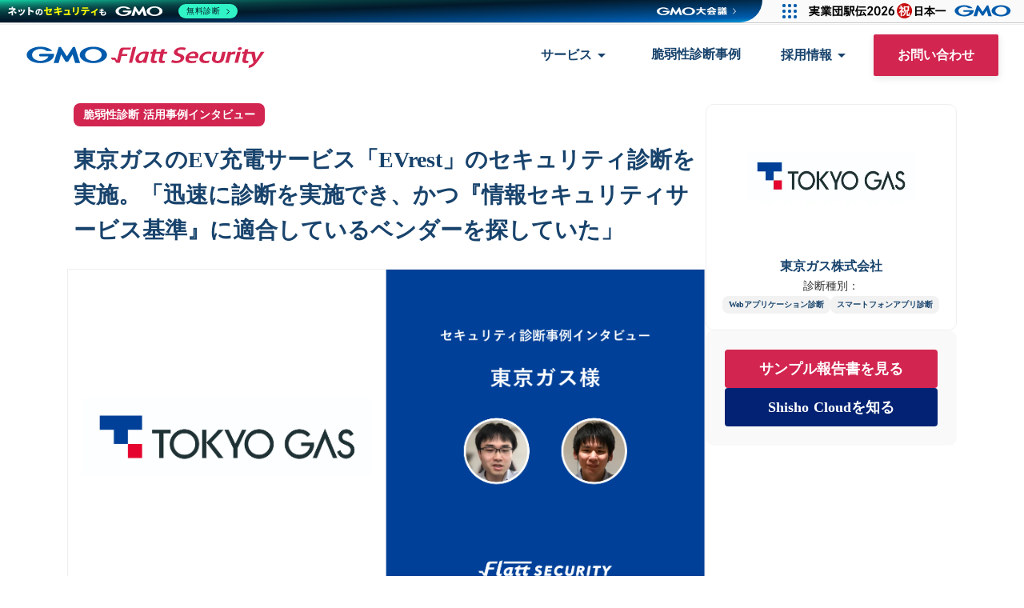

--- FILE ---
content_type: text/html;charset=utf-8
request_url: https://flatt.tech/assessment/voice/tokyogas
body_size: 60565
content:
<!DOCTYPE html>
<html lang="ja">
<head><meta charset="utf-8">
<meta name="viewport" content="width=device-width, initial-scale=1">
<title>【導入事例】東京ガスのEV充電サービス「EVrest」のセキュリティ診断を実施。「迅速に診断を実施でき、かつ『情報セキュリティサービス基準』に適合しているベンダーを探していた」  | GMO Flatt Security株式会社</title>
<link rel="preconnect" href="https://fonts.gstatic.com" crossorigin>
<meta name="generator" content="Studio.Design">
<meta name="robots" content="all">
<meta property="og:site_name" content="GMO Flatt Security">
<meta property="og:title" content="【導入事例】東京ガスのEV充電サービス「EVrest」のセキュリティ診断を実施。「迅速に診断を実施でき、かつ『情報セキュリティサービス基準』に適合しているベンダーを探していた」  | GMO Flatt Security株式会社">
<meta property="og:image" content="https://storage.googleapis.com/studio-cms-wp-import-assets/85963603-8003-4b72-b1c5-e0cb69ea50a4/wp-content/uploads/2025/03/0860a-tokyogas.png">
<meta property="og:description" content="集合住宅向け電気自動車充電サービス「EVrest」とは「EVrest」は、QRコードを汎用的な200Vコンセントに貼付しスマートフォンのアプリで読み取るという仕組みによって、費用とスペースを抑えながら... ">
<meta property="og:type" content="website">
<meta name="description" content="集合住宅向け電気自動車充電サービス「EVrest」とは「EVrest」は、QRコードを汎用的な200Vコンセントに貼付しスマートフォンのアプリで読み取るという仕組みによって、費用とスペースを抑えながら... ">
<meta property="twitter:card" content="summary_large_image">
<meta property="twitter:image" content="https://storage.googleapis.com/studio-cms-wp-import-assets/85963603-8003-4b72-b1c5-e0cb69ea50a4/wp-content/uploads/2025/03/0860a-tokyogas.png">
<meta name="apple-mobile-web-app-title" content="【導入事例】東京ガスのEV充電サービス「EVrest」のセキュリティ診断を実施。「迅速に診断を実施でき、かつ『情報セキュリティサービス基準』に適合しているベンダーを探していた」  | GMO Flatt Security株式会社">
<meta name="format-detection" content="telephone=no,email=no,address=no">
<meta name="chrome" content="nointentdetection">
<meta name="google-site-verification" content="WOYoY_Dcj1P4FSGjC6AOAK42in0Xr_sJDIDhuy29jks">
<meta property="og:url" content="/assessment/voice/tokyogas">
<link rel="icon" type="image/png" href="https://storage.googleapis.com/production-os-assets/assets/e0fd74f7-76f3-486c-8601-77cf5fed4234" data-hid="2c9d455">
<link rel="apple-touch-icon" type="image/png" href="https://storage.googleapis.com/production-os-assets/assets/e0fd74f7-76f3-486c-8601-77cf5fed4234" data-hid="74ef90c">
<link rel="stylesheet" href="https://fonts.fontplus.dev/v1/css/YDFw0Wem" crossorigin data-hid="5903415">
<style>#header.scrolled {
opacity: 1;
}
  
  
  
  
  #header_transparent.scrolled {
opacity: 0;
pointer-events: none;
  
}
#header_transparent.scrolled * {
pointer-events: none!important;
  }
  .gmoGroupSecurity_box {
padding-bottom: 20px;
    }</style>
<style>u {
    text-decoration: none !important;
    -webkit-text-decoration: none !important;
    text-decoration-line: none !important;
    -webkit-text-decoration-line: none !important;
    -webkit-text-decoration-skip: none;
  }</style>
<style>.StudioCanvas > .sd {
    overflow: visible !important;
  }
  div#sidebar{
    position: sticky;
    top: 130px;
  }</style>
<script data-hid="5c15569">function initializeHeaderScrollEffect() {
    window.addEventListener('scroll', function() {
        // スクロールイベントが発生するたびに要素を取得し直す
        const header_t = document.getElementById('header_transparent');
        const header = document.getElementById('header');
        const isScrolled = window.scrollY > 5; // スクロールされているかの状態

        // header_t が存在する場合のみクラスを操作
        if (header_t) {
            if (isScrolled) {
                header_t.classList.add('scrolled');
            } else {
                header_t.classList.remove('scrolled');
            }
        }

        // header が存在する場合のみクラスを操作
        if (header) {
            if (isScrolled) {
                header.classList.add('scrolled');
            } else {
                header.classList.remove('scrolled');
            }
        }
    });
}

window.onload = (event) => {
    initializeHeaderScrollEffect();
};</script>
<script data-hid="957ba6">(function() {
    var path = window.location.pathname;
    // スラッグが /news/flatt-security-10-yen-gmo または /news/flatt-security-10-yen-gmo/ のときだけ実行
    if (path === '/news/flatt-security-10-yen-gmo' || path === '/news/flatt-security-10-yen-gmo/') {
      var meta = document.createElement('meta');
      meta.setAttribute('name', 'robots');
      meta.setAttribute('content', 'noindex,follow');
      document.head.appendChild(meta);
    }
  })();</script><link rel="modulepreload" as="script" crossorigin href="/_nuxt/entry.85c64938.js"><link rel="preload" as="style" href="/_nuxt/entry.9a6b5db2.css"><link rel="prefetch" as="image" type="image/svg+xml" href="/_nuxt/close_circle.c7480f3c.svg"><link rel="prefetch" as="image" type="image/svg+xml" href="/_nuxt/round_check.0ebac23f.svg"><link rel="prefetch" as="script" crossorigin href="/_nuxt/LottieRenderer.4a1d5934.js"><link rel="prefetch" as="script" crossorigin href="/_nuxt/error-404.ac691d6d.js"><link rel="prefetch" as="script" crossorigin href="/_nuxt/error-500.c2139f6a.js"><link rel="stylesheet" href="/_nuxt/entry.9a6b5db2.css"><style>.page-enter-active{transition:.6s cubic-bezier(.4,.4,0,1)}.page-leave-active{transition:.3s cubic-bezier(.4,.4,0,1)}.page-enter-from,.page-leave-to{opacity:0}</style><style>:root{--rebranding-loading-bg:#e5e5e5;--rebranding-loading-bar:#222}</style><style>.app[data-v-d12de11f]{align-items:center;flex-direction:column;height:100%;justify-content:center;width:100%}.title[data-v-d12de11f]{font-size:34px;font-weight:300;letter-spacing:2.45px;line-height:30px;margin:30px}</style><style>.LoadMoreAnnouncer[data-v-4f7a7294]{height:1px;margin:-1px;overflow:hidden;padding:0;position:absolute;width:1px;clip:rect(0,0,0,0);border-width:0;white-space:nowrap}</style><style>.TitleAnnouncer[data-v-1a8a037a]{height:1px;margin:-1px;overflow:hidden;padding:0;position:absolute;width:1px;clip:rect(0,0,0,0);border-width:0;white-space:nowrap}</style><style>.publish-studio-style[data-v-5820d031]{transition:.4s cubic-bezier(.4,.4,0,1)}</style><style>.product-font-style[data-v-ed93fc7d]{transition:.4s cubic-bezier(.4,.4,0,1)}</style><style>/*! * Font Awesome Free 6.4.2 by @fontawesome - https://fontawesome.com * License - https://fontawesome.com/license/free (Icons: CC BY 4.0, Fonts: SIL OFL 1.1, Code: MIT License) * Copyright 2023 Fonticons, Inc. */.fa-brands,.fa-solid{-moz-osx-font-smoothing:grayscale;-webkit-font-smoothing:antialiased;--fa-display:inline-flex;align-items:center;display:var(--fa-display,inline-block);font-style:normal;font-variant:normal;justify-content:center;line-height:1;text-rendering:auto}.fa-solid{font-family:Font Awesome\ 6 Free;font-weight:900}.fa-brands{font-family:Font Awesome\ 6 Brands;font-weight:400}:host,:root{--fa-style-family-classic:"Font Awesome 6 Free";--fa-font-solid:normal 900 1em/1 "Font Awesome 6 Free";--fa-style-family-brands:"Font Awesome 6 Brands";--fa-font-brands:normal 400 1em/1 "Font Awesome 6 Brands"}@font-face{font-display:block;font-family:Font Awesome\ 6 Free;font-style:normal;font-weight:900;src:url(https://storage.googleapis.com/production-os-assets/assets/fontawesome/1629704621943/6.4.2/webfonts/fa-solid-900.woff2) format("woff2"),url(https://storage.googleapis.com/production-os-assets/assets/fontawesome/1629704621943/6.4.2/webfonts/fa-solid-900.ttf) format("truetype")}@font-face{font-display:block;font-family:Font Awesome\ 6 Brands;font-style:normal;font-weight:400;src:url(https://storage.googleapis.com/production-os-assets/assets/fontawesome/1629704621943/6.4.2/webfonts/fa-brands-400.woff2) format("woff2"),url(https://storage.googleapis.com/production-os-assets/assets/fontawesome/1629704621943/6.4.2/webfonts/fa-brands-400.ttf) format("truetype")}</style><style>.spinner[data-v-36413753]{animation:loading-spin-36413753 1s linear infinite;height:16px;pointer-events:none;width:16px}.spinner[data-v-36413753]:before{border-bottom:2px solid transparent;border-right:2px solid transparent;border-color:transparent currentcolor currentcolor transparent;border-style:solid;border-width:2px;opacity:.2}.spinner[data-v-36413753]:after,.spinner[data-v-36413753]:before{border-radius:50%;box-sizing:border-box;content:"";height:100%;position:absolute;width:100%}.spinner[data-v-36413753]:after{border-left:2px solid transparent;border-top:2px solid transparent;border-color:currentcolor transparent transparent currentcolor;border-style:solid;border-width:2px;opacity:1}@keyframes loading-spin-36413753{0%{transform:rotate(0deg)}to{transform:rotate(1turn)}}</style><style>@font-face{font-family:grandam;font-style:normal;font-weight:400;src:url(https://storage.googleapis.com/studio-front/fonts/grandam.ttf) format("truetype")}@font-face{font-family:Material Icons;font-style:normal;font-weight:400;src:url(https://storage.googleapis.com/production-os-assets/assets/material-icons/1629704621943/MaterialIcons-Regular.eot);src:local("Material Icons"),local("MaterialIcons-Regular"),url(https://storage.googleapis.com/production-os-assets/assets/material-icons/1629704621943/MaterialIcons-Regular.woff2) format("woff2"),url(https://storage.googleapis.com/production-os-assets/assets/material-icons/1629704621943/MaterialIcons-Regular.woff) format("woff"),url(https://storage.googleapis.com/production-os-assets/assets/material-icons/1629704621943/MaterialIcons-Regular.ttf) format("truetype")}.StudioCanvas{display:flex;height:auto;min-height:100dvh}.StudioCanvas>.sd{min-height:100dvh;overflow:clip}a,abbr,address,article,aside,audio,b,blockquote,body,button,canvas,caption,cite,code,dd,del,details,dfn,div,dl,dt,em,fieldset,figcaption,figure,footer,form,h1,h2,h3,h4,h5,h6,header,hgroup,html,i,iframe,img,input,ins,kbd,label,legend,li,main,mark,menu,nav,object,ol,p,pre,q,samp,section,select,small,span,strong,sub,summary,sup,table,tbody,td,textarea,tfoot,th,thead,time,tr,ul,var,video{border:0;font-family:sans-serif;line-height:1;list-style:none;margin:0;padding:0;text-decoration:none;-webkit-font-smoothing:antialiased;-webkit-backface-visibility:hidden;box-sizing:border-box;color:#333;transition:.3s cubic-bezier(.4,.4,0,1);word-spacing:1px}a:focus:not(:focus-visible),button:focus:not(:focus-visible),summary:focus:not(:focus-visible){outline:none}nav ul{list-style:none}blockquote,q{quotes:none}blockquote:after,blockquote:before,q:after,q:before{content:none}a,button{background:transparent;font-size:100%;margin:0;padding:0;vertical-align:baseline}ins{text-decoration:none}ins,mark{background-color:#ff9;color:#000}mark{font-style:italic;font-weight:700}del{text-decoration:line-through}abbr[title],dfn[title]{border-bottom:1px dotted;cursor:help}table{border-collapse:collapse;border-spacing:0}hr{border:0;border-top:1px solid #ccc;display:block;height:1px;margin:1em 0;padding:0}input,select{vertical-align:middle}textarea{resize:none}.clearfix:after{clear:both;content:"";display:block}[slot=after] button{overflow-anchor:none}</style><style>.sd{flex-wrap:nowrap;max-width:100%;pointer-events:all;z-index:0;-webkit-overflow-scrolling:touch;align-content:center;align-items:center;display:flex;flex:none;flex-direction:column;position:relative}.sd::-webkit-scrollbar{display:none}.sd,.sd.richText *{transition-property:all,--g-angle,--g-color-0,--g-position-0,--g-color-1,--g-position-1,--g-color-2,--g-position-2,--g-color-3,--g-position-3,--g-color-4,--g-position-4,--g-color-5,--g-position-5,--g-color-6,--g-position-6,--g-color-7,--g-position-7,--g-color-8,--g-position-8,--g-color-9,--g-position-9,--g-color-10,--g-position-10,--g-color-11,--g-position-11}input.sd,textarea.sd{align-content:normal}.sd[tabindex]:focus{outline:none}.sd[tabindex]:focus-visible{outline:1px solid;outline-color:Highlight;outline-color:-webkit-focus-ring-color}input[type=email],input[type=tel],input[type=text],select,textarea{-webkit-appearance:none}select{cursor:pointer}.frame{display:block;overflow:hidden}.frame>iframe{height:100%;width:100%}.frame .formrun-embed>iframe:not(:first-child){display:none!important}.image{position:relative}.image:before{background-position:50%;background-size:cover;border-radius:inherit;content:"";height:100%;left:0;pointer-events:none;position:absolute;top:0;transition:inherit;width:100%;z-index:-2}.sd.file{cursor:pointer;flex-direction:row;outline:2px solid transparent;outline-offset:-1px;overflow-wrap:anywhere;word-break:break-word}.sd.file:focus-within{outline-color:Highlight;outline-color:-webkit-focus-ring-color}.file>input[type=file]{opacity:0;pointer-events:none;position:absolute}.sd.text,.sd:where(.icon){align-content:center;align-items:center;display:flex;flex-direction:row;justify-content:center;overflow:visible;overflow-wrap:anywhere;word-break:break-word}.sd:where(.icon.fa){display:inline-flex}.material-icons{align-items:center;display:inline-flex;font-family:Material Icons;font-size:24px;font-style:normal;font-weight:400;justify-content:center;letter-spacing:normal;line-height:1;text-transform:none;white-space:nowrap;word-wrap:normal;direction:ltr;text-rendering:optimizeLegibility;-webkit-font-smoothing:antialiased}.sd:where(.icon.material-symbols){align-items:center;display:flex;font-style:normal;font-variation-settings:"FILL" var(--symbol-fill,0),"wght" var(--symbol-weight,400);justify-content:center;min-height:1em;min-width:1em}.sd.material-symbols-outlined{font-family:Material Symbols Outlined}.sd.material-symbols-rounded{font-family:Material Symbols Rounded}.sd.material-symbols-sharp{font-family:Material Symbols Sharp}.sd.material-symbols-weight-100{--symbol-weight:100}.sd.material-symbols-weight-200{--symbol-weight:200}.sd.material-symbols-weight-300{--symbol-weight:300}.sd.material-symbols-weight-400{--symbol-weight:400}.sd.material-symbols-weight-500{--symbol-weight:500}.sd.material-symbols-weight-600{--symbol-weight:600}.sd.material-symbols-weight-700{--symbol-weight:700}.sd.material-symbols-fill{--symbol-fill:1}a,a.icon,a.text{-webkit-tap-highlight-color:rgba(0,0,0,.15)}.fixed{z-index:2}.sticky{z-index:1}.button{transition:.4s cubic-bezier(.4,.4,0,1)}.button,.link{cursor:pointer}.submitLoading{opacity:.5!important;pointer-events:none!important}.richText{display:block;word-break:break-word}.richText [data-thread],.richText a,.richText blockquote,.richText em,.richText h1,.richText h2,.richText h3,.richText h4,.richText li,.richText ol,.richText p,.richText p>code,.richText pre,.richText pre>code,.richText s,.richText strong,.richText table tbody,.richText table tbody tr,.richText table tbody tr>td,.richText table tbody tr>th,.richText u,.richText ul{backface-visibility:visible;color:inherit;font-family:inherit;font-size:inherit;font-style:inherit;font-weight:inherit;letter-spacing:inherit;line-height:inherit;text-align:inherit}.richText p{display:block;margin:10px 0}.richText>p{min-height:1em}.richText img,.richText video{height:auto;max-width:100%;vertical-align:bottom}.richText h1{display:block;font-size:3em;font-weight:700;margin:20px 0}.richText h2{font-size:2em}.richText h2,.richText h3{display:block;font-weight:700;margin:10px 0}.richText h3{font-size:1em}.richText h4,.richText h5{font-weight:600}.richText h4,.richText h5,.richText h6{display:block;font-size:1em;margin:10px 0}.richText h6{font-weight:500}.richText [data-type=table]{overflow-x:auto}.richText [data-type=table] p{white-space:pre-line;word-break:break-all}.richText table{border:1px solid #f2f2f2;border-collapse:collapse;border-spacing:unset;color:#1a1a1a;font-size:14px;line-height:1.4;margin:10px 0;table-layout:auto}.richText table tr th{background:hsla(0,0%,96%,.5)}.richText table tr td,.richText table tr th{border:1px solid #f2f2f2;max-width:240px;min-width:100px;padding:12px}.richText table tr td p,.richText table tr th p{margin:0}.richText blockquote{border-left:3px solid rgba(0,0,0,.15);font-style:italic;margin:10px 0;padding:10px 15px}.richText [data-type=embed_code]{margin:20px 0;position:relative}.richText [data-type=embed_code]>.height-adjuster>.wrapper{position:relative}.richText [data-type=embed_code]>.height-adjuster>.wrapper[style*=padding-top] iframe{height:100%;left:0;position:absolute;top:0;width:100%}.richText [data-type=embed_code][data-embed-sandbox=true]{display:block;overflow:hidden}.richText [data-type=embed_code][data-embed-code-type=instagram]>.height-adjuster>.wrapper[style*=padding-top]{padding-top:100%}.richText [data-type=embed_code][data-embed-code-type=instagram]>.height-adjuster>.wrapper[style*=padding-top] blockquote{height:100%;left:0;overflow:hidden;position:absolute;top:0;width:100%}.richText [data-type=embed_code][data-embed-code-type=codepen]>.height-adjuster>.wrapper{padding-top:50%}.richText [data-type=embed_code][data-embed-code-type=codepen]>.height-adjuster>.wrapper iframe{height:100%;left:0;position:absolute;top:0;width:100%}.richText [data-type=embed_code][data-embed-code-type=slideshare]>.height-adjuster>.wrapper{padding-top:56.25%}.richText [data-type=embed_code][data-embed-code-type=slideshare]>.height-adjuster>.wrapper iframe{height:100%;left:0;position:absolute;top:0;width:100%}.richText [data-type=embed_code][data-embed-code-type=speakerdeck]>.height-adjuster>.wrapper{padding-top:56.25%}.richText [data-type=embed_code][data-embed-code-type=speakerdeck]>.height-adjuster>.wrapper iframe{height:100%;left:0;position:absolute;top:0;width:100%}.richText [data-type=embed_code][data-embed-code-type=snapwidget]>.height-adjuster>.wrapper{padding-top:30%}.richText [data-type=embed_code][data-embed-code-type=snapwidget]>.height-adjuster>.wrapper iframe{height:100%;left:0;position:absolute;top:0;width:100%}.richText [data-type=embed_code][data-embed-code-type=firework]>.height-adjuster>.wrapper fw-embed-feed{-webkit-user-select:none;-moz-user-select:none;user-select:none}.richText [data-type=embed_code_empty]{display:none}.richText ul{margin:0 0 0 20px}.richText ul li{list-style:disc;margin:10px 0}.richText ul li p{margin:0}.richText ol{margin:0 0 0 20px}.richText ol li{list-style:decimal;margin:10px 0}.richText ol li p{margin:0}.richText hr{border-top:1px solid #ccc;margin:10px 0}.richText p>code{background:#eee;border:1px solid rgba(0,0,0,.1);border-radius:6px;display:inline;margin:2px;padding:0 5px}.richText pre{background:#eee;border-radius:6px;font-family:Menlo,Monaco,Courier New,monospace;margin:20px 0;padding:25px 35px;white-space:pre-wrap}.richText pre code{border:none;padding:0}.richText strong{color:inherit;display:inline;font-family:inherit;font-weight:900}.richText em{font-style:italic}.richText a,.richText u{text-decoration:underline}.richText a{color:#007cff;display:inline}.richText s{text-decoration:line-through}.richText [data-type=table_of_contents]{background-color:#f5f5f5;border-radius:2px;color:#616161;font-size:16px;list-style:none;margin:0;padding:24px 24px 8px;text-decoration:underline}.richText [data-type=table_of_contents] .toc_list{margin:0}.richText [data-type=table_of_contents] .toc_item{color:currentColor;font-size:inherit!important;font-weight:inherit;list-style:none}.richText [data-type=table_of_contents] .toc_item>a{border:none;color:currentColor;font-size:inherit!important;font-weight:inherit;text-decoration:none}.richText [data-type=table_of_contents] .toc_item>a:hover{opacity:.7}.richText [data-type=table_of_contents] .toc_item--1{margin:0 0 16px}.richText [data-type=table_of_contents] .toc_item--2{margin:0 0 16px;padding-left:2rem}.richText [data-type=table_of_contents] .toc_item--3{margin:0 0 16px;padding-left:4rem}.sd.section{align-content:center!important;align-items:center!important;flex-direction:column!important;flex-wrap:nowrap!important;height:auto!important;max-width:100%!important;padding:0!important;width:100%!important}.sd.section-inner{position:static!important}@property --g-angle{syntax:"<angle>";inherits:false;initial-value:180deg}@property --g-color-0{syntax:"<color>";inherits:false;initial-value:transparent}@property --g-position-0{syntax:"<percentage>";inherits:false;initial-value:.01%}@property --g-color-1{syntax:"<color>";inherits:false;initial-value:transparent}@property --g-position-1{syntax:"<percentage>";inherits:false;initial-value:100%}@property --g-color-2{syntax:"<color>";inherits:false;initial-value:transparent}@property --g-position-2{syntax:"<percentage>";inherits:false;initial-value:100%}@property --g-color-3{syntax:"<color>";inherits:false;initial-value:transparent}@property --g-position-3{syntax:"<percentage>";inherits:false;initial-value:100%}@property --g-color-4{syntax:"<color>";inherits:false;initial-value:transparent}@property --g-position-4{syntax:"<percentage>";inherits:false;initial-value:100%}@property --g-color-5{syntax:"<color>";inherits:false;initial-value:transparent}@property --g-position-5{syntax:"<percentage>";inherits:false;initial-value:100%}@property --g-color-6{syntax:"<color>";inherits:false;initial-value:transparent}@property --g-position-6{syntax:"<percentage>";inherits:false;initial-value:100%}@property --g-color-7{syntax:"<color>";inherits:false;initial-value:transparent}@property --g-position-7{syntax:"<percentage>";inherits:false;initial-value:100%}@property --g-color-8{syntax:"<color>";inherits:false;initial-value:transparent}@property --g-position-8{syntax:"<percentage>";inherits:false;initial-value:100%}@property --g-color-9{syntax:"<color>";inherits:false;initial-value:transparent}@property --g-position-9{syntax:"<percentage>";inherits:false;initial-value:100%}@property --g-color-10{syntax:"<color>";inherits:false;initial-value:transparent}@property --g-position-10{syntax:"<percentage>";inherits:false;initial-value:100%}@property --g-color-11{syntax:"<color>";inherits:false;initial-value:transparent}@property --g-position-11{syntax:"<percentage>";inherits:false;initial-value:100%}</style><style>.snackbar[data-v-e23c1c77]{align-items:center;background:#fff;border:1px solid #ededed;border-radius:6px;box-shadow:0 16px 48px -8px rgba(0,0,0,.08),0 10px 25px -5px rgba(0,0,0,.11);display:flex;flex-direction:row;gap:8px;justify-content:space-between;left:50%;max-width:90vw;padding:16px 20px;position:fixed;top:32px;transform:translateX(-50%);-webkit-user-select:none;-moz-user-select:none;user-select:none;width:480px;z-index:9999}.snackbar.v-enter-active[data-v-e23c1c77],.snackbar.v-leave-active[data-v-e23c1c77]{transition:.4s cubic-bezier(.4,.4,0,1)}.snackbar.v-enter-from[data-v-e23c1c77],.snackbar.v-leave-to[data-v-e23c1c77]{opacity:0;transform:translate(-50%,-10px)}.snackbar .convey[data-v-e23c1c77]{align-items:center;display:flex;flex-direction:row;gap:8px;padding:0}.snackbar .convey .icon[data-v-e23c1c77]{background-position:50%;background-repeat:no-repeat;flex-shrink:0;height:24px;width:24px}.snackbar .convey .message[data-v-e23c1c77]{font-size:14px;font-style:normal;font-weight:400;line-height:20px;white-space:pre-line}.snackbar .convey.error .icon[data-v-e23c1c77]{background-image:url(/_nuxt/close_circle.c7480f3c.svg)}.snackbar .convey.error .message[data-v-e23c1c77]{color:#f84f65}.snackbar .convey.success .icon[data-v-e23c1c77]{background-image:url(/_nuxt/round_check.0ebac23f.svg)}.snackbar .convey.success .message[data-v-e23c1c77]{color:#111}.snackbar .button[data-v-e23c1c77]{align-items:center;border-radius:40px;color:#4b9cfb;display:flex;flex-shrink:0;font-family:Inter;font-size:12px;font-style:normal;font-weight:700;justify-content:center;line-height:16px;padding:4px 8px}.snackbar .button[data-v-e23c1c77]:hover{background:#f5f5f5}</style><style>a[data-v-757b86f2]{align-items:center;border-radius:4px;bottom:20px;height:20px;justify-content:center;left:20px;perspective:300px;position:fixed;transition:0s linear;width:84px;z-index:2000}@media (hover:hover){a[data-v-757b86f2]{transition:.4s cubic-bezier(.4,.4,0,1);will-change:width,height}a[data-v-757b86f2]:hover{height:32px;width:200px}}[data-v-757b86f2] .custom-fill path{fill:var(--03ccd9fe)}.fade-enter-active[data-v-757b86f2],.fade-leave-active[data-v-757b86f2]{position:absolute;transform:translateZ(0);transition:opacity .3s cubic-bezier(.4,.4,0,1);will-change:opacity,transform}.fade-enter-from[data-v-757b86f2],.fade-leave-to[data-v-757b86f2]{opacity:0}</style><style>.design-canvas__modal{height:100%;pointer-events:none;position:fixed;transition:none;width:100%;z-index:2}.design-canvas__modal:focus{outline:none}.design-canvas__modal.v-enter-active .studio-canvas,.design-canvas__modal.v-leave-active,.design-canvas__modal.v-leave-active .studio-canvas{transition:.4s cubic-bezier(.4,.4,0,1)}.design-canvas__modal.v-enter-active .studio-canvas *,.design-canvas__modal.v-leave-active .studio-canvas *{transition:none!important}.design-canvas__modal.isNone{transition:none}.design-canvas__modal .design-canvas__modal__base{height:100%;left:0;pointer-events:auto;position:fixed;top:0;transition:.4s cubic-bezier(.4,.4,0,1);width:100%;z-index:-1}.design-canvas__modal .studio-canvas{height:100%;pointer-events:none}.design-canvas__modal .studio-canvas>*{background:none!important;pointer-events:none}</style></head>
<body ><div id="__nuxt"><div><span></span><span></span><!----></div></div><script type="application/json" id="__NUXT_DATA__" data-ssr="true">[["Reactive",1],{"data":2,"state":72,"_errors":73,"serverRendered":75,"path":76,"pinia":77},{"dynamicDataassessment/voice/tokyogas":3},{"lFIYo6ad":4,"iDLGHTkK":8,"wp_cover":9,"qcT0UG3r":10,"body":13,"slug":14,"title":15,"TiR7topH":16,"KIyXkJM0":17,"WaG_TXAq":49,"_meta":52,"_filter":64,"id":71},[5],{"id":6,"title":7},"Y0Ge8GZu","手動診断","東京ガス株式会社","https://storage.googleapis.com/studio-cms-wp-import-assets/85963603-8003-4b72-b1c5-e0cb69ea50a4/wp-content/uploads/2025/03/0860a-tokyogas.png",{"id":11,"title":12},"KGdLn3Rn","事例","\u003Ch2 data-uid=\"t7tElUT0\" data-time=\"1742289718545\" id=\"index_t7tElUT0\">集合住宅向け電気自動車充電サービス「EVrest」とは\u003C/h2>\u003Cfigure data-uid=\"de512cf6-b8eb-434a-8630-6833237856ef\" style=\"text-align: left\">\u003Cimg src=\"//images.ctfassets.net/ymd0zur6m185/2Z56BgB3XTekiK1IF1XlZ2/faa2824ebce5324510609873d6297009/20211108-01_02.jpg\" alt=\"EVrest\" width=\"\" height=\"\">\u003Cfigcaption>\u003C/figcaption>\u003C/figure>\u003Cp data-uid=\"LZPxELYn\" data-time=\"1742289718545\">「EVrest」は、QRコードを汎用的な200Vコンセントに貼付しスマートフォンのアプリで読み取るという仕組みによって、費用とスペースを抑えながら課金管理を行うことができます。充電設備の費用とスペースをおさえられる分、設置の制約が少なく、ユーザーが契約している駐車スペースに専用の充電設備を設置することも容易となり、充電設備の順番待ちや移動時間のない利便性の高い充電環境の実現可能性が高まります。またこれまでスペースの制約により充電設備の設置が難しかった機械式駐車場等においても導入しやすくなります。\u003C/p>\u003Cp data-uid=\"GiCmRLp5\" data-time=\"1742289718545\">「EVrest」の詳細はこちら。 \u003Ca href=\"https://www.tg-evrest.com/\" data-has-link=\"true\">https://www.tg-evrest.com/\u003C/a>\u003C/p>\u003Cp data-uid=\"0z57BIJl\" data-time=\"1742289718545\">今回Flatt Securityは「EVrest」を対象に、Webアプリケーション診断とスマートフォンアプリケーション診断を実施しました。\u003C/p>\u003Cp data-uid=\"1mbKIFmR\" data-time=\"1742289718545\">東京ガス様がセキュリティ診断を利用した経緯と感想を船迫紀之さんと太田貴之さんに聞きました。\u003C/p>\u003Ch2 data-uid=\"gO9LYXyg\" data-time=\"1742289718545\" id=\"index_gO9LYXyg\">Webアプリケーション診断とスマートフォンアプリケーション診断の両方が「情報セキュリティサービス基準」に適合しているベンダーを探していた\u003C/h2>\u003Cfigure data-uid=\"95339ef4-2bde-44af-8c05-7af121db6e6e\" style=\"text-align: left\">\u003Cimg src=\"//images.ctfassets.net/ymd0zur6m185/2mF6QKah9gIHGof9VcKqv6/b797545dcd97542fa0a8a330fab62b41/mr.funabasama.jpg\" alt=\"Mr.Funabasama\" width=\"\" height=\"\">\u003Cfigcaption>\u003C/figcaption>\u003C/figure>\u003Cblockquote data-uid=\"AumP9aaV\" data-time=\"1742289741596\">\u003Cp data-uid=\"8nmzoELp\" data-time=\"1742289740082\">船迫紀之さん\u003C/p>\u003C/blockquote>\u003Ch3 data-uid=\"5EsGrFOA\" data-time=\"1742289718545\" id=\"index_5EsGrFOA\">――まず最初に、セキュリティ診断が必要になったきっかけとFlatt Securityを知って頂いた経緯を教えてください。\u003C/h3>\u003Cp data-uid=\"DywaRbJI\" data-time=\"1742289718545\">船迫紀之さん（以下、船迫さん）：今回、「EVrest」のアップデートに伴ってWebアプリケーションとスマートフォンアプリケーションの両方を診断できるベンダーを探していて御社を見つけました。また、弊社には経済産業省策定の「情報セキュリティサービス基準」（※）に適合する診断ベンダーにのみ依頼するという社内ルールが存在します。\u003C/p>\u003Cp data-uid=\"bBbso4ci\" data-time=\"1742289718545\">そのため、Webアプリケーション診断とスマートフォンアプリケーション診断の両方が基準に適合しているベンダーを探していて、そこでFlatt Securityさんを知りました。\u003C/p>\u003Cp data-uid=\"95kRtY_k\" data-time=\"1742289718545\">※編集注： 情報セキュリティサービス基準とは、情報セキュリティサービスに関する一定の技術要件および品質管理要件を示し、品質の維持・向上に努めている情報セキュリティサービスを明らかにするために、経済産業省により設けられました。\u003C/p>\u003Cp data-uid=\"tNuIgIxy\" data-time=\"1742289718545\">情報セキュリティサービス基準リストとは、経済産業省が策定した「情報セキュリティサービス基準」に適合していることを情報処理推進機構（IPA）が確認した事業者について、適合しているサービスをリストにしたものです。\u003C/p>\u003Cp data-uid=\"0_u8TzeS\" data-time=\"1742289718545\">参照：\u003Ca href=\"https://www.ipa.go.jp/security/it-service/service_list.html\" data-has-link=\"true\">https://www.ipa.go.jp/security/it-service/service_list.html\u003C/a>\u003C/p>\u003Ch3 data-uid=\"jnodiIIE\" data-time=\"1742289718545\" id=\"index_jnodiIIE\">――今まで東京ガス様はどのようなセキュリティ診断を実施してきたのでしょうか。\u003C/h3>\u003Cp data-uid=\"xgBRQenu\" data-time=\"1742289718545\">船迫さん：「EVrest」のリリース前に別ベンダーさんにセキュリティ診断を依頼したことがあります。ですが、事前質問や検収をはじめとしたコミュニケーションがメールやエクセルベースでした。\u003C/p>\u003Cp data-uid=\"WdPYpPRO\" data-time=\"1742289718545\">そこで、別の手段でタイムラグの少ないコミュニケーションを取れるベンダーはいないかと考えているところでもありました。「EVrest」は東京ガスの中では比較的アジャイルな開発を行っているプロジェクトですので、スピード感は重視するポイントの一つでした。\u003C/p>\u003Ch2 data-uid=\"dhlO7OSO\" data-time=\"1742289718545\" id=\"index_dhlO7OSO\">東京ガスグループの別会社からのクチコミがあった上に、見積もり方法やスピード感も求めていたものだった\u003C/h2>\u003Ch3 data-uid=\"_hsrveC_\" data-time=\"1742289718545\" id=\"index__hsrveC_\">――Flatt Securityを選んでいただいた決め手を教えてください。\u003C/h3>\u003Cp data-uid=\"oaH4etqm\" data-time=\"1742289718545\">船迫さん：過去に御社にセキュリティ診断を依頼した株式会社スミレナ（※）の大橋さんとは同じ東京ガスグループで知り合いでしたので、Flatt Securityさんによる診断の感想を聞きました。\u003C/p>\u003Cp data-uid=\"qYJjo_P8\" data-time=\"1742289718545\">対応が早く、クオリティも申し分ない上に、スケジュールも柔軟に対応してくれるとのことだったので、信頼することができました。\u003C/p>\u003Cp data-uid=\"_8CRHSJP\" data-time=\"1742289718545\">また、APIの本数を基準にした見積り方式も良かった点です。他ベンダーではAPIの本数以外の要素でも料金が変わることもあるので、わかりやすい見積りも決め手になりました。\u003C/p>\u003Cp data-uid=\"Xje91SMI\" data-time=\"1742289718545\">編集注：弊社が株式会社スミレナ様にセキュリティ診断を実施した際の事例インタビュー記事は\u003Ca href=\"https://flatt.tech/assessment/voice/sumilena\" data-has-link=\"true\">こちら\u003C/a>\u003C/p>\u003Ch3 data-uid=\"8HVRME0E\" data-time=\"1742289718545\" id=\"index_8HVRME0E\">――「情報セキュリティサービス基準」以外にもセキュリティ診断ベンダーを選ぶ社内的な基準はあるのでしょうか。\u003C/h3>\u003Cp data-uid=\"bLO4Q1GV\" data-time=\"1742289718545\">船迫さん：アップデートのリリース前診断だったのでスケジュール的に柔軟に対応してくださるベンダーさんを探していました。\u003C/p>\u003Cp data-uid=\"EUONQaR_\" data-time=\"1742289718545\">スケジュールが合うかが懸念点でしたが、御社から頂いた診断スケジュールでは我々の想定より早く診断が終わるとのことで驚きました。スケジュール面で柔軟に対応していただいたのは決め手になりました。\u003C/p>\u003Cp data-uid=\"1bTRlpwB\" data-time=\"1742289718545\">「EVrest」のようなアジャイルな開発を行う新規事業では、Flatt Securityさんのように柔軟にスケジュール対応をしてくださるスピード感のあるベンダーさんが必要でした。\u003C/p>\u003Ch2 data-uid=\"44ZV3ZDc\" data-time=\"1742289718545\" id=\"index_44ZV3ZDc\">指摘事項の確認が容易なMarkdown形式の報告書に満足。柔軟なスケジュール対応や素早いコミュニケーションなどを継続してほしい\u003C/h2>\u003Cfigure data-uid=\"f767d9e3-5ecc-4e95-870e-05b11c3a5f11\" style=\"text-align: left\">\u003Cimg src=\"//images.ctfassets.net/ymd0zur6m185/3BaFOUmULFHI71MUJr6eKv/841cdf9d903b2be8f2b9aae21f38ab46/mr.ohta.jpg\" alt=\"太田貴之さん\" width=\"\" height=\"\">\u003Cfigcaption>\u003C/figcaption>\u003C/figure>\u003Cblockquote data-uid=\"J5iSzIy0\" data-time=\"1742289760447\">\u003Cp data-uid=\"PttH20nI\" data-time=\"1742289759044\">太田貴之さん\u003C/p>\u003C/blockquote>\u003Ch3 data-uid=\"VHN82i4s\" data-time=\"1742289718545\" id=\"index_VHN82i4s\">――実際にセキュリティ診断をした感想を教えてください。\u003C/h3>\u003Cp data-uid=\"oRGOlqK8\" data-time=\"1742289718545\">太田貴之さん（以下、太田さん）：大変満足しています。\u003C/p>\u003Cp data-uid=\"D9EB39Ce\" data-time=\"1742289718546\">まず技術力の高さを感じました。診断項目が多い手動診断にも関わらず短期間で診断していただけたのは技術力の高さによるものだと思います。\u003C/p>\u003Cp data-uid=\"g2cjDpuk\" data-time=\"1742289718546\">また、コミュニケーションがとてもとりやすかったと感じました。直前まで我々が診断スケジュールを提示できなかった中で、能動的に提案してもらえたのと、想定スケジュールのカレンダーを共有していただけたのも良かった点です。\u003C/p>\u003Cfigure data-uid=\"e5836e29-550f-4614-8a22-6989e73a3437\" style=\"text-align: left\">\u003Cimg src=\"//images.ctfassets.net/ymd0zur6m185/2K6zoDTJJTpwJ8G4oGjezD/5c2063d7e0b1575e6006b5d44ac2326a/assessment_schedule.png\" alt=\"Flatt Securityが提出した想定スケジュールのカレンダー見本(データはダミー)\" width=\"\" height=\"\">\u003Cfigcaption>\u003C/figcaption>\u003C/figure>\u003Ch6 data-uid=\"8kBSK4PU\" data-time=\"1742289718546\">Flatt Securityが提出した想定スケジュールのカレンダー見本(データはダミー)\u003C/h6>\u003Cp data-uid=\"y8utesfd\" data-time=\"1742289718546\">船迫さん：Slackが利用可能なのもありがたかったです。今までの他ベンダーとのメールのやりとりで不満を感じたことはないつもりでしたが、初めてSlackを使用してみると双方向的なコミュニケーションのメリットを感じました。\u003C/p>\u003Cp data-uid=\"jSo4jY2H\" data-time=\"1742289718546\">太田さん：報告書もとてもわかりやすかったです。指摘事項の確認手順としてコピー＆ペーストするだけで動作するcurlコマンドを記載していただけましたし、PDFだけでなくMarkdownの報告書も納品いただけたので、確認が容易で助かりました。\u003C/p>\u003Ch3 data-uid=\"jh0tcdR1\" data-time=\"1742289718546\" id=\"index_jh0tcdR1\">――今後、Flatt Securityについて期待することや要望することなどあれば教えてください。\u003C/h3>\u003Cp data-uid=\"23DzJyv5\" data-time=\"1742289718546\">太田さん：カレンダーの共有によるスケジュールの見える化など、細かいコミュニケーションにおける気遣いは今後も続けていただけたらと思います。\u003C/p>\u003Cp data-uid=\"emYa1ndg\" data-time=\"1742289718546\">船迫さん：スケジュール面で柔軟に対応していただいたり、素早いコミュニケーションなどは今回の診断で良かった点ですので、次回以降の診断でもその点を継続していただけたらと思います。\u003C/p>\u003Cp data-uid=\"v5dETo7e\" data-time=\"1742289718546\">また、開発サイクルが短期間化していく中で、脆弱性を未然に防ごうというシフトレフトの流れは進んでいると感じます。御社が提供するKENROのように、開発者のセキュリティスキルを高め、システムの構築段階で脆弱性が発生しないようにするサービスの発展を期待しています。\u003C/p>\u003Cfigure data-uid=\"7401533c-690d-4a59-84e0-72fbe7cf75b3\" style=\"text-align: left\">\u003Cimg src=\"//images.ctfassets.net/ymd0zur6m185/6XqPeGl82rS4rRalglUwHJ/e3ff7dcb90df5e450e639cb059b69a39/20211006171958.png\" alt=\"kenro\" width=\"\" height=\"\">\u003Cfigcaption>\u003C/figcaption>\u003C/figure>\u003Cp data-uid=\"KbCO0z9U\" data-time=\"1742289718546\">※「KENRO」は、Web 開発に必要なセキュリティ技術のハンズオンの研修・学習を行うことができる、環境構築不要のクラウド型学習プラットフォームです。\u003C/p>\u003Cp data-uid=\"0UFORYXw\" data-time=\"1742289718546\">\u003Ca href=\"https://flatt.tech/kenro\" data-has-link=\"true\">https://flatt.tech/kenro\u003C/a>\u003C/p>","tokyogas","東京ガスのEV充電サービス「EVrest」のセキュリティ診断を実施。「迅速に診断を実施でき、かつ『情報セキュリティサービス基準』に適合しているベンダーを探していた」","https://storage.googleapis.com/studio-cms-assets/projects/d7WlGlVyaV/s-608x400_v-fs_webp_a1c67240-be6a-42ea-84e3-913ce3f58d72.png",[18,36],{"title":19,"slug":20,"_meta":21,"_filter":34,"id":35},"Webアプリケーション診断","web-app",{"project":22,"publishedAt":24,"createdAt":25,"order":26,"publishType":27,"schema":28,"uid":32,"updatedAt":33},{"id":23},"mhlZJ3Ga0a6tYGBsHnC3",["Date","2025-03-24T09:57:04.000Z"],["Date","2025-03-18T06:55:19.000Z"],0,"draft",{"id":29,"key":30,"postType":31},"tG4leZqmiCg5AWlV3sw1","I6gHslnr","blank","MzM7UM2T",["Date","2025-03-18T07:56:26.000Z"],[],"wdAOmm5lO8FvXROoltBt",{"title":37,"slug":38,"_meta":39,"_filter":47,"id":48},"スマートフォンアプリ診断","sp-app",{"project":40,"publishedAt":41,"createdAt":42,"order":43,"publishType":27,"schema":44,"uid":45,"updatedAt":46},{"id":23},["Date","2025-03-24T09:57:05.000Z"],["Date","2025-03-18T08:50:51.000Z"],1,{"id":29,"key":30,"postType":31},"FUpnsbof",["Date","2025-03-18T08:52:06.000Z"],[],"gvmRjDXWpQ9zpqPkeDe8",{"id":50,"title":51},"mGAnBZR0","診断",{"project":53,"publishedAt":54,"createdAt":55,"order":56,"publishType":57,"schema":58,"uid":62,"updatedAt":63},{"id":23},["Date","2022-06-17T00:00:00.000Z"],["Date","2025-03-17T13:32:59.000Z"],3,"change",{"id":59,"key":60,"postType":61},"2tO8O3px7safiYkPaFWo","wp_post_E239z1w2","post","NTUasHC0",["Date","2025-11-25T06:21:40.000Z"],[65,66,67,68,69,70],"F_ZVPZdz:3U1BSNXf","KIyXkJM0:MzM7UM2T","KIyXkJM0:FUpnsbof","lFIYo6ad:Y0Ge8GZu","WaG_TXAq:mGAnBZR0","qcT0UG3r:KGdLn3Rn","RzVyBx1yHBEMBTeWJfHB",{},{"dynamicDataassessment/voice/tokyogas":74},null,true,"/assessment/voice/tokyogas",{"cmsContentStore":78,"indexStore":82,"projectStore":85,"productStore":111,"pageHeadStore":1943},{"listContentsMap":79,"contentMap":80},["Map"],["Map",81,3],"wp_post_E239z1w2/tokyogas",{"routeType":83,"host":84},"publish","flatt-tech.studio.site",{"project":86},{"id":87,"name":88,"type":89,"customDomain":90,"iconImage":90,"coverImage":91,"displayBadge":92,"integrations":93,"snapshot_path":109,"snapshot_id":110,"recaptchaSiteKey":-1},"d7WlGlVyaV","Flatt Security コーポレートサイト","web","","https://storage.googleapis.com/production-os-assets/assets/1e5ad14e-9c82-4ec9-b181-660dea27746c",false,[94,97,100,103,106],{"integration_name":95,"code":96},"custom-code","true",{"integration_name":98,"code":99},"fontplus","YDFw0Wem",{"integration_name":101,"code":102},"google-tag-manager","GTM-MGNLDLG",{"integration_name":104,"code":105},"hubspot-tracking","23529626",{"integration_name":107,"code":108},"search-console","WOYoY_Dcj1P4FSGjC6AOAK42in0Xr_sJDIDhuy29jks","https://storage.googleapis.com/studio-publish/projects/d7WlGlVyaV/1aPY1wz9Wl/","1aPY1wz9Wl",{"product":112,"isLoaded":75,"selectedModalIds":1940,"redirectPage":74,"isInitializedRSS":92,"pageViewMap":1941,"symbolViewMap":1942},{"breakPoints":113,"colors":123,"fonts":124,"head":223,"info":262,"pages":270,"resources":1634,"symbols":1637,"style":1713,"styleVars":1715,"enablePassword":92,"classes":1841,"publishedUid":1939},[114,117,120],{"maxWidth":115,"name":116},500,"mobile",{"maxWidth":118,"name":119},840,"tablet",{"maxWidth":121,"name":122},1200,"small",[],[125,144,157,161,166,170,174,182,186,190,194,198,202,206,210,214,218],{"family":126,"subsets":127,"variants":133,"vendor":143},"Noto Sans JP",[128,129,130,131,132],"cyrillic","japanese","latin","latin-ext","vietnamese",[134,135,136,137,138,139,140,141,142],"100","200","300","regular","500","600","700","800","900","google",{"family":145,"subsets":146,"variants":150,"vendor":143},"Roboto",[128,147,148,149,130,131,132],"cyrillic-ext","greek","greek-ext",[134,151,136,152,137,153,138,154,140,155,142,156],"100italic","300italic","italic","500italic","700italic","900italic",{"family":158,"subsets":159,"variants":160,"vendor":98},"Tazugane Gothic",[129],[135,138,139],{"family":162,"subsets":163,"variants":164,"vendor":98},"New Cezanne",[129],[165,139,140,141],"400",{"family":167,"subsets":168,"variants":169,"vendor":143},"Inter",[128,147,148,149,130,131,132],[134,135,136,137,138,139,140,141,142],{"family":171,"subsets":172,"variants":173,"vendor":143},"Ubuntu",[128,147,148,149,130,131],[136,152,137,153,138,154,140,155],{"family":175,"subsets":176,"variants":178,"vendor":143},"Poppins",[177,130,131],"devanagari",[134,151,135,179,136,152,137,153,138,154,139,180,140,155,141,181,142,156],"200italic","600italic","800italic",{"family":183,"subsets":184,"variants":185,"vendor":143},"Montserrat",[128,147,130,131,132],[134,135,136,137,138,139,140,141,142,151,179,152,153,154,180,155,181,156],{"family":187,"subsets":188,"variants":189,"vendor":143},"Noto Sans",[128,147,177,148,149,130,131,132],[134,151,135,179,136,152,137,153,138,154,139,180,140,155,141,181,142,156],{"family":191,"subsets":192,"variants":193,"vendor":143},"Lato",[130,131],[134,151,136,152,137,153,140,155,142,156],{"family":195,"subsets":196,"variants":197,"vendor":143},"Fugaz One",[130],[137],{"family":199,"subsets":200,"variants":201,"vendor":98},"DIN Next",[130],[136,165,140],{"family":203,"subsets":204,"variants":205,"vendor":143},"Zen Kaku Gothic New",[128,129,130,131],[136,137,138,140,142],{"family":207,"subsets":208,"variants":209,"vendor":143},"Silkscreen",[130,131],[137,140],{"family":211,"variants":212,"vendor":213},"'Yu Gothic', YuGothic",[136,165,138,140],"system-font",{"family":215,"subsets":216,"variants":217,"vendor":98},"Helvetica Now Display",[130],[134,138,139],{"family":219,"subsets":220,"variants":222,"vendor":143},"Open Sans",[128,147,148,149,221,130,131,132],"hebrew",[136,137,138,139,140,141,152,153,154,180,155,181],{"customCode":224,"favicon":256,"lang":257,"meta":258,"title":261},{"bodyEnd":225,"headEnd":230},[226],{"memo":227,"src":228,"uuid":229},"共通ヘッダー・フッター","\u003Cscript type=\"text/javascript\">\n  // 現在のURLのパス名を取得\n  var currentPath = window.location.pathname;\n\n  // URLパスに '/en/' または '/lp/' が含まれていない場合のみ以下の処理を実行\n  if (!currentPath.includes('/en/') && !currentPath.includes('/lp/')) {\n\n    // スタイルタグの内容を定義し、\u003Chead>に追加\n    var styleContent = `\n      @media (min-width: 769px) {\n        header, #header {\n          top: 29px!important;\n        }\n      }\n    `;\n    var styleElement = document.createElement('style');\n    styleElement.type = 'text/css';\n    if (styleElement.styleSheet) { // IE8以下用\n      styleElement.styleSheet.cssText = styleContent;\n    } else {\n      styleElement.appendChild(document.createTextNode(styleContent));\n    }\n    document.head.appendChild(styleElement);\n\n    // GMOヘッダータグ (gmoheadertag) のスクリプトを読み込み\n    var gmoHeaderScript = document.createElement('script');\n    gmoHeaderScript.type = 'text/javascript';\n    gmoHeaderScript.charset = 'UTF-8';\n    gmoHeaderScript.src = 'https://cache.img.gmo.jp/gmo/header/script.min.js';\n    gmoHeaderScript.id = 'gmoheadertag';\n    // 元の data-gmoheader-defer=\"true\" 属性をセット\n    gmoHeaderScript.setAttribute('data-gmoheader-defer', 'true');\n\n    // gmoheadertag スクリプト読み込み完了後に GmoHeader.mount() を実行\n    gmoHeaderScript.onload = function() {\n      if (typeof GmoHeader !== 'undefined' && typeof GmoHeader.mount === 'function') {\n        GmoHeader.mount();\n      }\n    };\n    document.head.appendChild(gmoHeaderScript);\n\n    // GMOセキュリティタグ (gmosecuritytag) のスクリプトを読み込み\n    var gmoSecurityScript = document.createElement('script');\n    gmoSecurityScript.type = 'text/javascript';\n    gmoSecurityScript.charset = 'UTF-8';\n    gmoSecurityScript.src = 'https://cache.img.gmo.jp/gmo/security/script.min.js';\n    gmoSecurityScript.id = 'gmosecuritytag';\n    gmoSecurityScript.async = true; // 元の async=\"async\" 属性をセット\n    document.body.appendChild(gmoSecurityScript);\n    \n    // GMOフッタータグ (gmofootertag) のスクリプトを読み込み\n    var gmoFooterScript = document.createElement('script');\n    gmoFooterScript.type = 'text/javascript';\n    gmoFooterScript.charset = 'UTF-8';\n    gmoFooterScript.src = 'https://cache.img.gmo.jp/gmo/footer/script.min.js';\n    gmoFooterScript.id = 'gmofootertag';\n    gmoFooterScript.async = true; // 元の async=\"async\" 属性をセット\n    document.body.appendChild(gmoFooterScript);\n  }\n\u003C/script>","c4c7e160-7399-4aa9-b987-f8a2511a343d",[231,242,249],{"memo":232,"src":233,"tags":234,"uuid":241},"New Code 1","\u003Cstyle>\n#header.scrolled {\nopacity: 1;\n}\n  \n  \n  \n  \n  #header_transparent.scrolled {\nopacity: 0;\npointer-events: none;\n  \n}\n#header_transparent.scrolled * {\npointer-events: none!important;\n  }\n  .gmoGroupSecurity_box {\npadding-bottom: 20px;\n    }\n\n  \n  \n  \n  \n  \u003C/style>\n\n\u003Cscript>\nfunction initializeHeaderScrollEffect() {\n    window.addEventListener('scroll', function() {\n        // スクロールイベントが発生するたびに要素を取得し直す\n        const header_t = document.getElementById('header_transparent');\n        const header = document.getElementById('header');\n        const isScrolled = window.scrollY > 5; // スクロールされているかの状態\n\n        // header_t が存在する場合のみクラスを操作\n        if (header_t) {\n            if (isScrolled) {\n                header_t.classList.add('scrolled');\n            } else {\n                header_t.classList.remove('scrolled');\n            }\n        }\n\n        // header が存在する場合のみクラスを操作\n        if (header) {\n            if (isScrolled) {\n                header.classList.add('scrolled');\n            } else {\n                header.classList.remove('scrolled');\n            }\n        }\n    });\n}\n\nwindow.onload = (event) => {\n    initializeHeaderScrollEffect();\n};\n\u003C/script>\n",[235,238],{"children":236,"tagName":237},"#header.scrolled {\nopacity: 1;\n}\n  \n  \n  \n  \n  #header_transparent.scrolled {\nopacity: 0;\npointer-events: none;\n  \n}\n#header_transparent.scrolled * {\npointer-events: none!important;\n  }\n  .gmoGroupSecurity_box {\npadding-bottom: 20px;\n    }","style",{"children":239,"tagName":240},"function initializeHeaderScrollEffect() {\n    window.addEventListener('scroll', function() {\n        // スクロールイベントが発生するたびに要素を取得し直す\n        const header_t = document.getElementById('header_transparent');\n        const header = document.getElementById('header');\n        const isScrolled = window.scrollY > 5; // スクロールされているかの状態\n\n        // header_t が存在する場合のみクラスを操作\n        if (header_t) {\n            if (isScrolled) {\n                header_t.classList.add('scrolled');\n            } else {\n                header_t.classList.remove('scrolled');\n            }\n        }\n\n        // header が存在する場合のみクラスを操作\n        if (header) {\n            if (isScrolled) {\n                header.classList.add('scrolled');\n            } else {\n                header.classList.remove('scrolled');\n            }\n        }\n    });\n}\n\nwindow.onload = (event) => {\n    initializeHeaderScrollEffect();\n};","script","df9143aa-0c2b-4c3d-baf7-3d0d18e33104",{"memo":243,"src":244,"tags":245,"uuid":248},"New Code 2","\u003C!-- News-Detail テンプレート用：特定スラッグだけ noindex にするコード -->\n\u003Cscript>\n  (function() {\n    var path = window.location.pathname;\n    // スラッグが /news/flatt-security-10-yen-gmo または /news/flatt-security-10-yen-gmo/ のときだけ実行\n    if (path === '/news/flatt-security-10-yen-gmo' || path === '/news/flatt-security-10-yen-gmo/') {\n      var meta = document.createElement('meta');\n      meta.setAttribute('name', 'robots');\n      meta.setAttribute('content', 'noindex,follow');\n      document.head.appendChild(meta);\n    }\n  })();\n\u003C/script>\n",[246],{"children":247,"tagName":240},"(function() {\n    var path = window.location.pathname;\n    // スラッグが /news/flatt-security-10-yen-gmo または /news/flatt-security-10-yen-gmo/ のときだけ実行\n    if (path === '/news/flatt-security-10-yen-gmo' || path === '/news/flatt-security-10-yen-gmo/') {\n      var meta = document.createElement('meta');\n      meta.setAttribute('name', 'robots');\n      meta.setAttribute('content', 'noindex,follow');\n      document.head.appendChild(meta);\n    }\n  })();","ca347300-2321-478a-bf1e-063a46bba609",{"memo":250,"src":251,"tags":252,"uuid":255},"\u003Cu>の下線を表示しない","\u003Cstyle>\nu {\n    text-decoration: none !important;\n    -webkit-text-decoration: none !important;\n    text-decoration-line: none !important;\n    -webkit-text-decoration-line: none !important;\n    -webkit-text-decoration-skip: none;\n  }\n\u003C/style>",[253],{"children":254,"tagName":237},"u {\n    text-decoration: none !important;\n    -webkit-text-decoration: none !important;\n    text-decoration-line: none !important;\n    -webkit-text-decoration-line: none !important;\n    -webkit-text-decoration-skip: none;\n  }","26977ac4-6d03-48dc-81e5-66352b6e0e00","https://storage.googleapis.com/production-os-assets/assets/e0fd74f7-76f3-486c-8601-77cf5fed4234","ja",{"description":259,"og:image":260},"ソフトウェアプロダクトの開発組織とそこで働くエンジニアにとって最適なセキュリティサービスを提供し、「背中を預けられる」存在になることがGMO Flatt Securityの使命です。","https://storage.googleapis.com/production-os-assets/assets/41474521-f354-4b44-892f-46550e10b13d","GMO Flatt Security",{"baseWidth":263,"created_at":264,"screen":265,"type":89,"updated_at":268,"version":269},1440,1518591100346,{"baseWidth":266,"height":267,"isAutoHeight":92,"width":266,"workingState":92},1280,600,1518792996878,"4.1.9",[271,288,307,318,325,331,336,342,351,366,375,384,389,399,409,416,423,429,438,445,452,458,482,499,515,531,540,549,556,561,566,571,579,585,593,600,607,613,621,631,636,644,652,659,673,682,691,700,709,716,723,729,735,742,748,760,771,786,797,811,815,819,833,848,858,864,871,877,883,889,895,901,907,913,919,925,931,937,943,949,955,967,975,981,995,1002,1012,1022,1029,1037,1044,1054,1063,1072,1081,1090,1099,1108,1117,1126,1135,1144,1155,1164,1173,1182,1191,1200,1209,1218,1227,1236,1249,1258,1267,1276,1284,1290,1298,1304,1313,1319,1329,1335,1345,1355,1364,1368,1375,1385,1394,1401,1409,1418,1427,1434,1443,1450,1467,1478,1488,1496,1502,1507,1511,1515,1519,1523,1527,1531,1536,1540,1544,1548,1552,1568,1580,1586,1603,1613,1621],{"head":272,"id":281,"type":282,"uuid":283,"symbolIds":284},{"customCode":273,"favicon":90,"meta":277,"title":280},{"headEnd":274},[275],{"memo":90,"src":90,"uuid":276},"a7664888-b5e0-4084-b138-ad7bbca5a815",{"description":278,"og:image":279},"GMO Flatt Securityの強みは卓越した技術力を有するエンジニアによるホワイトボックス診断(ソースコード診断)です。 多様な技術の集積である現代のアプリケーションに相応しく、ベストな開発者体験の脆弱性診断を追求します。","https://storage.googleapis.com/production-os-assets/assets/edf2a2c0-9004-4618-93a5-e0359e002ace","脆弱性診断（セキュリティ診断） | GMO Flatt Security株式会社","assessment","page","2d2cc971-596c-47e5-bdc7-c6e40f578cb8",[285,286,287],"b68f37e4-e498-44f1-9f1d-f36905ff23c1","c39781c1-2ebd-4414-b51e-51cbecb0d925","f45bc334-c840-419e-8482-f6ca6a5f6e6d",{"head":289,"id":302,"type":282,"uuid":303,"symbolIds":304},{"customCode":290,"meta":298,"title":301},{"bodyEnd":291,"headEnd":295},[292],{"memo":90,"src":293,"uuid":294},"\u003Cstyle>\n.gmoGroupHeader {\n  display: none;\n}\n  \n@media (min-width: 769px) {\n  header, #header {\n    \n    top: 0px!important;\n  }\n\nbody {\nmargin-top: -29px;\n  \n}\n  \n}\n\n\u003C/style>","741e6d3d-350a-4be0-9e8e-e134ad5916de",[296],{"memo":90,"src":90,"uuid":297},"776edba7-3ada-412b-bed6-801c5c88ebee",{"description":299,"robots":300},"GMOインターネットグループのトップエンジニアが脆弱性診断・ペネトレーションテストを提供します。業界慣習を一線を画す形でソースコード診断が標準付帯し、リスクの網羅的な検出が可能です。料金は50万円から。世界レベルの技術力をご予算に合わせて柔軟に提供します。","noindex","脆弱性診断・ペネトレーションテスト | GMO Flatt Security株式会社","cp/pentest1","5413426b-0a24-457f-9920-ebd4e5a4fbe5",[305,306,286],"c85bc55a-8cc2-42f9-9f11-a5498042b11b","69e0ff7e-2947-4c2b-869a-b8fef2c534a7",{"head":308,"id":315,"type":282,"uuid":316,"symbolIds":317},{"customCode":309,"meta":314,"title":301},{"bodyEnd":310,"headEnd":312},[311],{"memo":90,"src":293,"uuid":294},[313],{"memo":90,"src":90,"uuid":297},{"description":299,"robots":300},"cp/assessment1","99c10290-5eeb-4594-a2f1-96f428ff9e9f",[305,306,286],{"head":319,"id":322,"type":282,"uuid":323,"symbolIds":324},{"meta":320,"title":321},{"robots":300},"料金資料ダウンロードフォーム | GMO Flatt Security株式会社","assessment/price_doc","b387559a-17cb-471f-8e56-fcfc3248012b",[285,287],{"head":326,"id":328,"type":282,"uuid":329,"symbolIds":330},{"title":327},"サンプル報告書を無料ダウンロード | GMO Flatt Security株式会社","assessment/sample_report","4a406991-aed1-4ceb-ad21-bf286d59b595",[285,287],{"head":332,"id":333,"type":282,"uuid":334,"symbolIds":335},{"title":90},"assessment/sample_report/thankyou","1503c8dc-5af5-4810-a862-c98815a66d65",[285,287],{"head":337,"id":339,"type":282,"uuid":340,"symbolIds":341},{"meta":338,"title":90},{"robots":300},"assessment/price_doc/thankyou","f7948389-a8a0-465e-9461-1beb41a4112f",[285,287],{"head":343,"id":345,"position":346,"type":282,"uuid":347,"symbolIds":348},{"favicon":90,"meta":344,"title":90},{"description":90,"og:image":90},"/",{"x":26,"y":26},"bf9fed39-ac7e-4c42-aa12-40d655a39612",[285,349,286,350,305,287],"adc39bda-a3ba-46e8-a6bb-fe81dd7e1ef4","0ddbd098-d1f0-4a87-839c-569573aef779",{"head":352,"id":359,"type":282,"uuid":360,"symbolIds":361},{"favicon":353,"lang":354,"meta":355,"title":358},"https://storage.googleapis.com/production-os-assets/assets/7ff921e0-acb4-40d3-913a-e74ec509994f","en",{"description":356,"og:image":357},"Tuned by world-class offensive security experts, Takumi combines AI-driven dynamic and static analysis with a proven OSS vulnerability-testing record to uncover critical issues—like business-logic bugs and broken authorizations—while delivering industry-low false positives so you can focus on what matters.","https://storage.googleapis.com/production-os-assets/assets/b9643983-1e69-493f-9609-db543042c4aa","Takumi: AI-Powered Code Audit — Free for OSS Developers","en/takumi/oss","c7fac79a-4794-4b91-bb06-c54617f36f0e",[362,363,364,365],"c2a9ce52-7611-433e-b057-b908156ef318","197c0321-ac7c-47d3-a4e8-1626c488643a","c993672a-2887-4890-9251-e305822b76f1","63471b12-33fe-409e-bf4b-2cfbe47a9dff",{"head":367,"id":370,"type":282,"uuid":371,"symbolIds":372},{"lang":354,"meta":368,"title":90},{"description":369},"GMO Flatt Security, based in Tokyo, offers expert security assessments and penetration testing for software. Our seasoned professionals deliver proven, top-tier services. We also provide tools to help you internalize their security practices.","en-1","01acd1f7-3338-4778-a253-ce9cc8a16697",[373,374],"c2922876-3c83-45de-aae8-dcb3ebe3aff8","b7a5b7e2-3abf-469e-a6c7-c8febe2d95fe",{"head":376,"id":378,"type":282,"uuid":379,"symbolIds":380},{"lang":354,"meta":377,"title":90},{"description":369,"robots":300},"cp/15","1004df69-c71f-4648-bb04-2b8b4445135e",[381,382,373,374,383],"958de322-085a-48c0-a9e9-c794e29797a3","55fd3323-e3b7-4689-8870-ae2963cac491","dbd8f49b-750e-4acf-8a43-ea121126a92e",{"head":385,"id":354,"type":282,"uuid":387,"symbolIds":388},{"lang":354,"meta":386,"title":90},{"description":369},"09e912f9-a513-4c5c-a108-2f623bbf18c9",[381,382,373,374,383],{"head":390,"id":394,"type":282,"uuid":395,"symbolIds":396},{"favicon":353,"lang":354,"meta":391,"title":393},{"description":392,"og:image":357},"Tuned by world-class offensive security experts, our AI agent, Takumi, uncovers critical vulnerabilities within your codebase that other tools miss, such as business logic bugs and broken authorizations. This allows you to receive actionable alerts with minimal false positives and focus on what truly matters.","Takumi, the AI Security Engineer | GMO Flatt Security Inc.","en/takumi","2765a322-a51f-42e9-82c9-8a025955878a",[397,363,398,362,364,365],"38c11a28-481b-492f-a3c0-999951220bf1","b1ef3c17-d9a8-468d-a1fa-34a5e53d8df6",{"head":400,"id":406,"type":282,"uuid":407,"symbolIds":408},{"favicon":401,"lang":354,"meta":402,"title":405},"https://storage.googleapis.com/production-os-assets/assets/f8c082fa-a19b-4209-b161-71128d8fcf2d",{"description":403,"og:image":404,"robots":300},"Takumi, an AI agent, fixes software vulnerabilities, triages findings, and supports secure design, in your Slack workspace. Hire now and focus on what matters to you.","https://storage.googleapis.com/production-os-assets/assets/3cc054c0-ca94-4d07-ab79-0caca702304e","Thank you for completing our survey! | GMO Flatt Security Inc.","en/takumi/form/interop2025/thankyou","81fcb13a-7e7e-4250-b873-d5bc1dcfd13c",[397,362,364,363,365],{"head":410,"id":413,"type":282,"uuid":414,"symbolIds":415},{"favicon":401,"lang":354,"meta":411,"title":412},{"description":403,"og:image":404,"robots":300},"Your access is on its way! | Takumi | GMO Flatt Security Inc.","en/takumi/form/request-access/thankyou","dfe53906-b268-4ec7-84dd-2b5b7b53449a",[397,362,364,363,365],{"head":417,"id":420,"type":282,"uuid":421,"symbolIds":422},{"favicon":401,"lang":354,"meta":418,"title":419},{"description":403,"og:image":404,"robots":300},"The report is on its way! | Takumi | GMO Flatt Security Inc.","en/takumi/form/benchmark/thankyou","adcfb2e3-e2eb-4481-9fa5-c1dde96d7be5",[397,362,364,363,365],{"head":424,"id":426,"type":282,"uuid":427,"symbolIds":428},{"favicon":401,"lang":354,"meta":425,"title":393},{"description":403,"og:image":404},"en/takumi/waitlist/thankyou","1074f9de-0e75-488a-b4d5-dc85eaf8dae7",[397,362,364,363,365],{"head":430,"id":435,"type":282,"uuid":436,"symbolIds":437},{"favicon":431,"lang":354,"meta":432,"title":434},"https://storage.googleapis.com/production-os-assets/assets/e74323e7-7f0b-444b-be6c-661a85bd0666",{"description":403,"og:image":433,"robots":300},"https://storage.googleapis.com/production-os-assets/assets/6b126484-fbb4-40b8-89da-b9c59984ed5b","Takumi Survey | GMO Flatt Security Inc.","en/takumi/form/interop2025","acb9e20f-d28d-4975-8d75-f714932343bc",[397,362,364,363,365],{"head":439,"id":442,"type":282,"uuid":443,"symbolIds":444},{"favicon":431,"lang":354,"meta":440,"title":441},{"description":403,"og:image":433,"robots":300},"Request Access to Takumi | GMO Flatt Security Inc.","en/takumi/form/request-access","55861126-8d44-4c13-ac0f-7a6fe18dcb3f",[397,362,364,363,365],{"head":446,"id":449,"type":282,"uuid":450,"symbolIds":451},{"favicon":431,"lang":354,"meta":447,"title":448},{"description":403,"og:image":433,"robots":300},"Request Takumi's Benchmark Report | Takumi | GMO Flatt Security Inc.","en/takumi/form/benchmark","594a8aaa-cb4a-4a7f-8372-8322cd98ae60",[397,362,364,363,365],{"head":453,"id":455,"type":282,"uuid":456,"symbolIds":457},{"favicon":431,"lang":354,"meta":454,"title":393},{"description":403,"og:image":433},"en/takumi/waitlist","26dadfb4-27bf-4564-8147-cfcb5a58fc5a",[397,362,364,363,365],{"head":459,"id":479,"type":282,"uuid":480,"symbolIds":481},{"customCode":460,"favicon":474,"lang":354,"meta":475,"title":478},{"bodyEnd":461,"headEnd":466},[462],{"memo":463,"src":464,"uuid":465},"スクロール用スタイル","\u003Cstyle>\n  .scroll-container {\n    width: 100%;\n    /* スクロール可能にするなら auto 等に */\n    overflow-x: auto;\n    position: relative;\n  }\n  .logo-scroll-wrapper {\n    display: flex;\n    /* コンテンツ幅が可変なので max-content を推奨 */\n    width: max-content;\n  }\n\u003C/style>\n\n\u003Cscript>\n(function() {\n  // 設定（必要に応じてカスタマイズ）\n  var config = {\n    // スクロール対象の要素とスクロール方向\n    scrollElements: [\n      { selector: '#feedback-1', direction: 'left' },\n      { selector: '#feedback-2', direction: 'right' }\n    ],\n    // ピクセル毎秒(px/sec)でスクロールするスピード\n    scrollSpeed: 50 // 数値を小さくするとゆっくり、大きくすると速くなります\n  };\n\n  // 要素が画面に入ったら自動スクロールを1回だけ行う(複製なし)\n  function applyScrollToElement(element, direction) {\n    // 初期化済みならスキップ\n    if (element.classList.contains('scroll-container')) {\n      return;\n    }\n\n    // 子要素が無ければスキップ\n    if (element.children.length === 0) {\n      console.log('No children found in element: ' + element.id);\n      return;\n    }\n\n    // コンテナ化\n    element.classList.add('scroll-container');\n\n    // ラッパーを作成\n    var scrollWrapper = document.createElement('div');\n    scrollWrapper.classList.add('logo-scroll-wrapper');\n\n    // 元の子要素を移動（複製しない）\n    var originalChildren = Array.prototype.slice.call(element.children);\n    originalChildren.forEach(function(child) {\n      scrollWrapper.appendChild(child);\n    });\n\n    // 元要素をクリアしてラッパーを追加\n    element.innerHTML = '';\n    element.appendChild(scrollWrapper);\n\n    // 実際にスクロール（requestAnimationFrame で一回だけ）\n    scrollHorizontallyOnce(element, direction, config.scrollSpeed);\n  }\n\n  // requestAnimationFrame で一度だけ左右にスクロールして止める\n  function scrollHorizontallyOnce(container, direction, speedPxPerSec) {\n    // スクロールする最大量(右端まで or 左端まで)\n    // scrollWidth - clientWidth が実際にスクロールする距離\n    var maxScroll = container.scrollWidth - container.clientWidth;\n    if (maxScroll \u003C= 0) return; // スクロール不要\n\n    // 開始位置・終了位置を決める\n    // direction='left' => 0 から maxScroll へ\n    // direction='right' => maxScroll から 0 へ\n    var start = direction === 'left' ? 0 : maxScroll;\n    var end   = direction === 'left' ? maxScroll : 0;\n\n    // もし既にスクロールが進んでいたら上書きする\n    container.scrollLeft = start;\n\n    // 総移動距離\n    var distance = Math.abs(end - start);\n\n    // 「ピクセル/秒」で速度を決める → かかる秒数\n    var duration = distance / speedPxPerSec;\n\n    var startTime = null;\n\n    function animateScroll(timestamp) {\n      if (!startTime) startTime = timestamp;\n      var elapsed = (timestamp - startTime) / 1000; // 秒に変換\n      // 0～1の進捗率\n      var progress = Math.min(elapsed / duration, 1);\n\n      // 現在のスクロール量(線形補間)\n      container.scrollLeft = start + (end - start) * progress;\n\n      // まだ完了していなければ次フレーム\n      if (progress \u003C 1) {\n        requestAnimationFrame(animateScroll);\n      }\n    }\n\n    requestAnimationFrame(animateScroll);\n  }\n\n  // Intersection Observer の設定\n  function setupIntersectionObserver() {\n    config.scrollElements.forEach(function(item) {\n      var element = document.querySelector(item.selector);\n      if (!element) {\n        // 要素がまだない場合はMutationObserverで監視\n        watchForElement(item.selector, item.direction);\n        return;\n      }\n      // あればIntersectionObserver\n      observeElement(element, item.direction);\n    });\n  }\n\n  // 対象が画面に入り込んだらスクロール開始\n  function observeElement(element, direction) {\n    if ('IntersectionObserver' in window) {\n      var observer = new IntersectionObserver(function(entries) {\n        entries.forEach(function(entry) {\n          if (entry.isIntersecting) {\n            applyScrollToElement(element, direction);\n            observer.unobserve(element);\n          }\n        });\n      }, {\n        threshold: 0.1\n      });\n      observer.observe(element);\n    } else {\n      // 非対応ブラウザ用\n      applyScrollToElement(element, direction);\n    }\n  }\n\n  // DOMに要素が追加されるのを監視\n  function watchForElement(selector, direction) {\n    if ('MutationObserver' in window) {\n      var observer = new MutationObserver(function() {\n        var element = document.querySelector(selector);\n        if (element) {\n          observeElement(element, direction);\n          observer.disconnect();\n        }\n      });\n      observer.observe(document.body, {\n        childList: true,\n        subtree: true\n      });\n    }\n  }\n\n  // ページロード時にObserverセット\n  window.addEventListener('load', setupIntersectionObserver);\n})();\n\u003C/script>\n","13768e48-b4db-493b-8dc6-48b1cb0d76a4",[467],{"memo":468,"src":469,"tags":470,"uuid":473},"GMO ","\u003Cstyle>\n  .gmoGroupFooter {\n    position: relative;\n  }\n\n  .gmoGroupSecurity {\n    position: relative;\n    background: #fff;\n  }\n\u003C/style>\n",[471],{"children":472,"tagName":237},".gmoGroupFooter {\n    position: relative;\n  }\n\n  .gmoGroupSecurity {\n    position: relative;\n    background: #fff;\n  }","279f97a7-2869-4784-b071-61e51f781c69","https://storage.googleapis.com/production-os-assets/assets/9d55b088-8701-4ac9-a5c3-2486e7d22210",{"description":476,"og:image":477},"Takumi byGMO now delivers human-level blackbox/graybox pentesting for web applications. (1) Perform high-quality pentesting easily with just a URL — no source code required. (2) With source code, achieve even higher detection rates and lower noise.","https://storage.googleapis.com/production-os-assets/assets/3722c292-8dfc-4505-a352-376df8fc6ef2","Blackbox/Graybox Pentesting - Takumi byGMO | GMO Flatt Security","en/takumi/features/dynamic","1519a30d-d3a9-4de7-bcb5-6f6ba47020c1",[397,363,365],{"head":483,"id":495,"type":282,"uuid":496,"symbolIds":497},{"customCode":484,"favicon":474,"meta":491,"title":494},{"bodyEnd":485,"headEnd":487},[486],{"memo":463,"src":464,"uuid":465},[488],{"memo":468,"src":469,"tags":489,"uuid":473},[490],{"children":472,"tagName":237},{"description":492,"og:image":493},"セキュリティ診断AIエージェント・Takumi byGMO が脆弱性の自動修正に対応します。(1)自らが発見した脆弱性を修正するGitHub Pull Requestを作成 (2)パッチだけでなく、ユニットテスト、レポートも提供","https://storage.googleapis.com/production-os-assets/assets/f7476ddc-76bc-417f-8afe-8d3eeb5673c3","自動修正機能 - Takumi byGMO | GMO Flatt Security","takumi/features/auto_fix","a153f104-4b55-47bf-8223-757f6069d017",[498],"606c9457-c10b-4ecd-9ca3-fc99b6d39748",{"head":500,"id":512,"type":282,"uuid":513,"symbolIds":514},{"customCode":501,"favicon":474,"meta":508,"title":511},{"bodyEnd":502,"headEnd":504},[503],{"memo":463,"src":464,"uuid":465},[505],{"memo":468,"src":469,"tags":506,"uuid":473},[507],{"children":472,"tagName":237},{"description":509,"og:image":510},"Takumi byGMO が Web アプリ脆弱性の動的な検査に対応します。 (1) ソースコードなし、URL一つでも、手軽に高品質診断が実施可能に。 (2) ソースコードありなら、さらに高検知率・低ノイズを実現。","https://storage.googleapis.com/production-os-assets/assets/471b0535-8b39-4814-ae83-fce791ee3fb4","ブラックボックス診断 - Takumi byGMO | GMO Flatt Security","takumi/features/dynamic","92457527-2413-412e-868e-d45facf61411",[498,363,305],{"head":516,"id":524,"type":282,"uuid":525,"symbolIds":526},{"customCode":517,"favicon":474,"meta":520,"title":523},{"bodyEnd":518},[519],{"memo":463,"src":464,"uuid":465},{"description":521,"og:image":522},"Takumi byGMOはソースコードと仕様を深く理解し、自律的にセキュリティ診断を行うAIです。 GitHub等とAIエージェントが連携し、Pull Request毎のセキュリティレビューも簡単に実現。","https://storage.googleapis.com/production-os-assets/assets/e766d128-1c3a-43f3-b8a3-590c1f237abf","Takumi byGMO - 日本初・セキュリティ診断AIエージェント | GMO Flatt Security","takumi-2","11053c98-0c28-4f1d-a075-16a6ba976825",[527,363,398,528,529,530],"1b59db24-f0f9-453c-b9f4-76090ab377a4","23e668a8-c660-41fb-9bb2-812f6fb28ddf","fa6b83fa-306e-4633-ae29-3b1a7d57f179","06a96f92-65e5-421d-9811-cfa5853c8c5a",{"head":532,"id":537,"type":282,"uuid":538,"symbolIds":539},{"customCode":533,"favicon":474,"meta":536,"title":523},{"bodyEnd":534},[535],{"memo":463,"src":464,"uuid":465},{"description":521,"og:image":522},"takumi","ccb624d9-6ac8-4c8c-afcf-068c4b798bb7",[498,363,398,528,529,530],{"head":541,"id":545,"type":282,"uuid":546,"symbolIds":547},{"lang":354,"meta":542,"title":544},{"description":543},"Our Tokyo-based team of world-class security experts, supercharged by advanced AI, delivers penetration testing. We find the critical vulnerabilities in your complex Web, Cloud, and AI applications that others can't.","Penetration Test | GMO Flatt Security Inc.","en/professional/penetration_test","dac9c437-2a9a-402b-9341-5d0e9b7b766a",[373,374,548],"c4d3298f-6418-4def-b9a0-e1b30c5b0d85",{"head":550,"id":552,"type":282,"uuid":553,"symbolIds":554},{"lang":354,"title":551},"Contact | GMO Flatt Security Inc.","en/professional/penetration_test/sample_report","695f7bf7-c481-414e-b927-7eec8946a7a7",[555,548],"01c1c04e-369a-40df-9dc7-ce19349d2903",{"head":557,"id":558,"type":282,"uuid":559,"symbolIds":560},{"lang":354,"title":90},"en/professional/penetration_test/sample_report/thankyou","455bc2d8-7476-4d60-bef6-319542a5ae24",[555,548],{"head":562,"id":563,"type":282,"uuid":564,"symbolIds":565},{"lang":354,"title":90},"en/contact/thankyou","e480157f-a1e9-4e50-a4e2-5359eb2c8f35",[555,548],{"head":567,"id":568,"type":282,"uuid":569,"symbolIds":570},{"lang":354,"title":551},"en/contact","2e1b9c13-160b-4859-969e-5f33ddc41f31",[555,548],{"head":572,"id":576,"type":282,"uuid":577,"symbolIds":578},{"favicon":401,"meta":573,"title":574},{"description":574,"og:image":575,"robots":300},"登録完了 | GMO Flatt Security","https://storage.googleapis.com/production-os-assets/assets/952b2299-23a3-4b7c-9d4f-e58e127fef61","takumi/features/auto_fix/thankyou","233a322f-3bf0-4b87-879b-85a2b507c3b6",[],{"head":580,"id":582,"type":282,"uuid":583,"symbolIds":584},{"favicon":401,"meta":581,"title":574},{"description":574,"og:image":575,"robots":300},"takumi/features/dynamic/thankyou","1b8ebdf7-363d-468e-a806-e5bd64ee4374",[],{"head":586,"id":590,"type":282,"uuid":591,"symbolIds":592},{"favicon":401,"meta":587,"title":589},{"description":588,"og:image":575,"robots":300},"Takumiは、Slackでいつでもセキュリティ診断を頼めるAIです。ソースコードや仕様を理解し、自律的に診断します。","お申し込みありがとうございました | Takumi | GMO Flatt Security","takumi/lp/form/materials/thankyou","fad31bed-e589-4473-be6b-71c4f42a9ec8",[285,287],{"head":594,"id":597,"type":282,"uuid":598,"symbolIds":599},{"favicon":401,"meta":595,"title":596},{"description":588,"og:image":575,"robots":300},"資料ダウンロードありがとうございました | Takumi | GMO Flatt Security","takumi/form/service/thankyou","9b2e1f49-7c2c-439c-8b47-bdf2e248e62f",[498,528,529,363,530],{"head":601,"id":604,"type":282,"uuid":605,"symbolIds":606},{"favicon":401,"meta":602,"title":603},{"description":588,"og:image":575,"robots":300},"ご入力ありがとうございました | Takumi | GMO Flatt Security","takumi/form/benchmark/thankyou","bc267c53-f885-4171-90d4-319b363072b3",[498,528,529,363,530],{"head":608,"id":610,"type":282,"uuid":611,"symbolIds":612},{"favicon":401,"meta":609,"title":603},{"description":588,"og:image":575,"robots":300},"takumi/register/thankyou","fcbfd14e-d8c0-4aca-8fe4-cc10b7d598ff",[498,530],{"head":614,"id":617,"type":282,"uuid":618,"symbolIds":619},{"favicon":401,"meta":615,"title":616},{"description":588,"og:image":575,"robots":300},"サービス資料をご請求いただきありがとうございました | Takumi | GMO Flatt Security","takumi/lp/document-request/thankyou","c1dba528-b7d3-44f2-b61f-141e65c0b332",[620,530],"fdf00a72-c5ee-4b71-8e8d-9fc17969c13e",{"head":622,"id":626,"type":282,"uuid":627,"symbolIds":628},{"favicon":90,"meta":623,"title":625},{"description":624,"og:image":90,"robots":300},"「AI時代に挑戦するするスタートアップのエンジニアの背中を支えたい。」という想いをもとに、スタートアップでセキュリティを担うエンジニアの業務を応援するプログラムです。 自社サービスのセキュリティを担保する「まずはこれだけ」を無料で提供します。","本エントリー | エンジニア応援プログラム by GMO Flatt Security","esp/vibecoder/entry","e8b27877-baa1-4ad9-a0df-4a75ed848e17",[629,630,530],"a2656289-af9e-446e-b5dd-2f10d1cef628","ddc6f664-71ca-4469-95b5-e77d8c863382",{"id":632,"isCreatedInV4":75,"redirectTo":633,"type":634,"uuid":635},"takumi/esp/startup/entry","/esp/startup","redirect","63b40841-5691-4164-b4f2-a6234c190107",{"head":637,"id":641,"type":282,"uuid":642,"symbolIds":643},{"favicon":90,"meta":638,"title":640},{"description":639,"og:image":90,"robots":300},"プレエントリーが完了しました。プレエントリー後に必要情報を記載した「エントリー」をしていただくことで、エンジニア応援プログラムの審査が開始されます。 ","プレエントリー完了 | GMO Flatt Security エンジニア応援プログラム","esp/vibecoder/pre-entry/thankyou","7d025ee6-9e92-44ff-a84e-b78f9d87937f",[],{"head":645,"id":649,"type":282,"uuid":650,"symbolIds":651},{"favicon":90,"meta":646,"title":648},{"description":647,"og:image":90,"robots":300},"エントリーが完了しました。プレエントリー後に必要情報を記載した「エントリー」をしていただくことで、エンジニア応援プログラムの審査が開始されます。 ","エントリー完了 | エンジニア応援プログラム by GMO Flatt Security","esp/vibecoder/entry/thankyou","19474eae-77f6-4fda-b161-9a321a3bcee5",[629,530],{"head":653,"id":656,"type":282,"uuid":657,"symbolIds":658},{"favicon":401,"meta":654,"title":655},{"description":588,"og:image":575,"robots":300},"Takumi - 日本初・セキュリティ診断AIエージェント | GMO Flatt Security","takumi/waitlist/thankyou","88d002b9-f65c-4c40-8359-b0185f563375",[498,528,529,363,530],{"head":660,"id":665,"type":282,"uuid":666,"symbolIds":667},{"favicon":431,"meta":661,"title":664},{"description":662,"og:image":663},"Takumiの料金体系やクレジットの詳細、質問について掲載しています。","https://storage.googleapis.com/production-os-assets/assets/e90f816e-83d7-4638-9b66-4d8c66a8f431","料金 | Takumi - GMO Flatt Security","takumi/pricing","768f724e-8685-4d2f-8b22-985e151ba260",[498,668,669,363,670,671,672,529,530],"dbd695e6-c391-45f9-8114-6765883166ac","c2ff9689-afd9-4fbb-bb74-cf56eadd0fc9","105ca939-d23a-426b-bc43-1fe42a869952","4ca7b843-3ff5-4196-9256-8c6006327b3d","dab88332-5f47-4c69-810f-a3ff8af91c13",{"head":674,"id":679,"type":282,"uuid":680,"symbolIds":681},{"favicon":431,"meta":675,"title":678},{"description":676,"og:image":677,"robots":300},"Webアプリケーション脆弱性検出ランキング2025","https://storage.googleapis.com/production-os-assets/assets/80f80f44-2616-434c-b4ca-d23869b5dd73","Webアプリケーション脆弱性検出ランキング2025 | Takumi | GMO Flatt Security","takumi/lp/form/materials/web-application-vulnerability-ranking-2025","a67bd066-2fac-413a-8e26-777870b04ee6",[],{"head":683,"id":688,"type":282,"uuid":689,"symbolIds":690},{"favicon":431,"meta":684,"title":687},{"description":685,"og:image":686,"robots":300},"AI時代の脆弱性診断ツール徹底比較ガイド","https://storage.googleapis.com/production-os-assets/assets/dc58a0ae-9229-41ba-8ccb-b06cc7f2feaa","AI時代の脆弱性診断ツール徹底比較ガイド | Takumi | GMO Flatt Security","takumi/lp/form/materials/how-to-select-assessment-tool","106d9e68-9703-4154-97b0-f7b17211e8f7",[],{"head":692,"id":697,"type":282,"uuid":698,"symbolIds":699},{"favicon":431,"meta":693,"title":696},{"description":694,"og:image":695,"robots":300},"AI時代の脆弱性診断の選び方資料","https://storage.googleapis.com/production-os-assets/assets/8737bffb-0fbd-4e31-b806-cc116b1e11f7","AI時代の脆弱性診断の選び方資料 | Takumi | GMO Flatt Security","takumi/lp/form/materials/assessment-inhouse-vs-outsource-document","9f60a92e-0cf0-4b04-ad00-883c84eb189b",[],{"head":701,"id":706,"type":282,"uuid":707,"symbolIds":708},{"favicon":431,"meta":702,"title":705},{"description":703,"og:image":704,"robots":300},"AI時代の脆弱性診断の選び方ウェビナー","https://storage.googleapis.com/production-os-assets/assets/a6eb6e72-c161-4d89-a479-63c380262b6e","AI時代の脆弱性診断の選び方ウェビナー | Takumi | GMO Flatt Security","takumi/lp/form/materials/assessment-inhouse-vs-outsource-webinar","80a727cc-1ef1-40be-89e4-35e03a929880",[],{"head":710,"id":713,"type":282,"uuid":714,"symbolIds":715},{"favicon":431,"meta":711,"title":712},{"description":588,"og:image":663,"robots":300},"ベンチマークレポートダウンロード | Takumi | GMO Flatt Security","takumi/lp/form/benchmark","5d34ef22-22e7-4203-a031-9747ebfd9cac",[],{"head":717,"id":720,"type":282,"uuid":721,"symbolIds":722},{"favicon":431,"meta":718,"title":719},{"description":588,"og:image":663,"robots":300},"サービス資料請求 | Takumi | GMO Flatt Security","takumi/lp/document-request","994e75f1-5807-4032-8914-fc6c53d4c4a6",[530],{"head":724,"id":726,"type":282,"uuid":727,"symbolIds":728},{"favicon":431,"meta":725,"title":719},{"description":588,"og:image":663},"takumi/form/service","aa08b0be-4378-4131-ac75-fed434e313df",[498,528,529,363,530],{"head":730,"id":732,"type":282,"uuid":733,"symbolIds":734},{"favicon":431,"meta":731,"title":712},{"description":588,"og:image":663},"takumi/form/benchmark","9e6e9840-596b-484f-adb3-adb1000205de",[498,528,529,363,530],{"head":736,"id":739,"type":282,"uuid":740,"symbolIds":741},{"favicon":431,"meta":737,"title":738},{"description":588,"og:image":663,"robots":300},"ご利用登録 | Takumi | GMO Flatt Security","takumi/register","6fb72558-ed8a-43f5-9b9f-4465a05aa491",[498,530],{"head":743,"id":745,"type":282,"uuid":746,"symbolIds":747},{"favicon":431,"meta":744,"title":655},{"description":588,"og:image":663,"robots":300},"takumi/waitlist","a6236c57-5b75-4c7f-9a10-44114ee25da8",[498,528,529,363,530],{"head":749,"id":757,"type":282,"uuid":758,"symbolIds":759},{"customCode":750,"favicon":474,"meta":753,"title":756},{"bodyEnd":751},[752],{"memo":463,"src":464,"uuid":465},{"description":754,"og:image":755},"TakumiやAIエージェントに関するイベントを開催しています。","https://storage.googleapis.com/production-os-assets/assets/6d699889-898f-4c4b-864a-680167f7b956","イベント | Takumi - 日本初・セキュリティ診断AIエージェント","takumi/event","a9969156-b351-40e5-985d-bbe935b85c02",[498,668,529,363,530],{"head":761,"id":768,"type":282,"uuid":769,"symbolIds":770},{"customCode":762,"favicon":474,"meta":765,"title":767},{"bodyEnd":763},[764],{"memo":463,"src":464,"uuid":465},{"description":766,"og:image":755},"Takumiをご利用・導入にあたり、よくいただくご質問について掲載しています。","FAQ | Takumi - 日本初・セキュリティ診断AIエージェント","takumi/faq","a48bfa28-5d3d-4f97-9a5e-953bee98aa1d",[498,668,670,671,672,529,363,530],{"head":772,"id":783,"type":282,"uuid":784,"symbolIds":785},{"customCode":773,"favicon":474,"lang":354,"meta":779,"title":782},{"bodyEnd":774},[775,776],{"memo":463,"src":464,"uuid":465},{"memo":777,"src":90,"uuid":778},"コピー用","d6776760-257a-42df-9aab-9d792cbbe51d",{"description":780,"og:image":781},"Using an AI agent to conduct security reviews.","https://storage.googleapis.com/production-os-assets/assets/8d001d9d-595a-4d44-817d-b693e6676185","How to Use Takumi | Takumi","en/takumi/usecases","df835254-56ed-44ab-8289-114efe3c6a38",[397,668,364,363,365],{"head":787,"id":794,"type":282,"uuid":795,"symbolIds":796},{"customCode":788,"favicon":474,"meta":792,"title":793},{"bodyEnd":789},[790,791],{"memo":463,"src":464,"uuid":465},{"memo":777,"src":90,"uuid":778},{"description":588,"og:image":755},"Takumiの使い方 | Takumi - 日本初・セキュリティ診断AIエージェント","takumi/usecases","962da88d-8654-4a75-b5ee-9582decc9792",[498,668,529,363,530],{"head":798,"id":804,"type":282,"uuid":805,"symbolIds":806},{"customCode":799,"favicon":474,"meta":802,"title":803},{"bodyEnd":800},[801],{"memo":463,"src":464,"uuid":465},{"description":588,"og:image":755,"robots":300},"AIが脆弱性診断を 7万円で自動化 - GMO Flatt Security","takumi/lp","0d6d0fe4-55c8-4c58-9f92-b29f0abcc8d2",[620,398,807,363,808,809,528,810],"785ab1be-be3e-499c-a360-f79f7b447706","47e3a76f-d292-4c8b-ba44-27e400e5f57c","f6e98862-eb3f-4091-9541-e22a9c6daf3d","1cdfec30-7b00-42cc-99a8-178e7ee9cf9d",{"id":812,"isCreatedInV4":75,"redirectTo":813,"type":634,"uuid":814},"takumi/docs","/takumi","ba435aa9-642f-42e0-8bd0-fba95f03b0a8",{"id":816,"type":282,"uuid":817,"symbolIds":818},"8","a07ff234-644d-4871-9d43-b2981bdfc448",[],{"head":820,"id":830,"type":282,"uuid":831,"symbolIds":832},{"customCode":821,"meta":826,"title":829},{"headEnd":822},[823],{"memo":232,"src":824,"uuid":825},"h2,h3 {\n\nscroll-margin-top: 100px;\n\n}","b0d45633-f92e-41d9-a669-4ef707614770",{"description":827,"og:image":828},"「AI時代に挑戦するのエンジニアの背中を支えたい」という想いをもとに、セキュリティを担うエンジニアを応援するプログラムです。","https://storage.googleapis.com/production-os-assets/assets/4cd3888f-998e-4f12-ac45-f24a9f4b7f7c","GMO Flatt Security エンジニア応援プログラム for バイブコーダー","esp/vibecoder","6c3bfe40-8b6d-4891-9e31-e04accb05b70",[629,630,530],{"head":834,"id":842,"type":282,"uuid":843,"symbolIds":844},{"customCode":835,"meta":838,"title":841},{"headEnd":836},[837],{"memo":232,"src":824,"uuid":825},{"description":839,"og:image":840},"「AI時代に挑戦するスタートアップのエンジニアの背中を支えたい」という想いをもとに、スタートアップでセキュリティを担うエンジニアの業務を応援するプログラムです。 自社サービスのセキュリティを担保する「まずはこれだけ」を無料で提供します。","https://storage.googleapis.com/production-os-assets/assets/47e58d8e-de3f-4e60-ba29-c1d9ce705cbc","GMO Flatt Security エンジニア応援プログラム for スタートアップ","esp/startup","80d1cb68-f19e-4943-b079-155675ce55f5",[845,846,847,530],"dbd3a73d-2623-49fb-8bee-39c09cea3d80","60343594-4131-4206-b13c-6509f21a182d","35f040e2-88ae-4c22-b0b1-d544e137c77d",{"head":849,"id":853,"type":282,"uuid":854,"symbolIds":855},{"favicon":90,"meta":850,"title":852},{"description":851,"og:image":90},"GMO Flatt Securityのセキュリティ診断の事例インタビューを紹介します。お客様ごとに課題は様々ですが、課題解決手段としてGMO Flatt  Securityのどのような点が評価されているかがわかります。","セキュリティ診断事例インタビュー | GMO Flatt Security","assessment/voice/type/combination-manual-auto","c67efe8b-d833-4e98-bb42-e1bac5412adf",[285,856,857,287],"fb0d2e98-2b42-473a-8761-4d0e9a876bd0","efbd2eb2-86ea-47dc-a6a8-509f1e84026b",{"head":859,"id":861,"type":282,"uuid":862,"symbolIds":863},{"favicon":90,"meta":860,"title":852},{"description":851,"og:image":90},"assessment/voice/type/manual-assessment","42edf4af-4589-4c6f-a8c5-41bc4b1d5293",[285,856,857,287],{"head":865,"id":867,"type":282,"uuid":868,"symbolIds":869},{"favicon":90,"meta":866,"title":852},{"description":851,"og:image":90},"assessment/voice/plan/sp-app","7b1225b6-150b-44ec-a076-0aa690f0e297",[285,856,870,857,287],"4ac378e9-7d49-4399-bee2-90dea2890076",{"head":872,"id":874,"type":282,"uuid":875,"symbolIds":876},{"favicon":90,"meta":873,"title":852},{"description":851,"og:image":90},"assessment/voice/plan/sc-cloud","aa380285-8431-45af-bad4-9bb71249ab7b",[285,856,870,857,287],{"head":878,"id":880,"type":282,"uuid":881,"symbolIds":882},{"favicon":90,"meta":879,"title":852},{"description":851,"og:image":90},"assessment/voice/plan/sc-webapp-cloud","9c682e12-8496-4d95-b314-9d43b5071708",[285,856,870,857,287],{"head":884,"id":886,"type":282,"uuid":887,"symbolIds":888},{"favicon":90,"meta":885,"title":852},{"description":851,"og:image":90},"assessment/voice/plan/whitebox","d6013ed3-8221-4d71-998a-85583610edd1",[285,856,870,857,287],{"head":890,"id":892,"type":282,"uuid":893,"symbolIds":894},{"favicon":90,"meta":891,"title":852},{"description":851,"og:image":90},"assessment/voice/plan/penetration-test","42ba658b-2972-4f05-a40f-510499ea7593",[285,856,870,857,287],{"head":896,"id":898,"type":282,"uuid":899,"symbolIds":900},{"favicon":90,"meta":897,"title":852},{"description":851,"og:image":90},"assessment/voice/plan/risk-focus","df7e2a2b-06e0-4de7-b094-80856dedd519",[285,856,870,857,287],{"head":902,"id":904,"type":282,"uuid":905,"symbolIds":906},{"favicon":90,"meta":903,"title":852},{"description":851,"og:image":90},"assessment/voice/plan/sp-game","cf4d6a5e-4a0f-4378-a8ea-acd25a940228",[285,856,870,857,287],{"head":908,"id":910,"type":282,"uuid":911,"symbolIds":912},{"favicon":90,"meta":909,"title":852},{"description":851,"og:image":90},"assessment/voice/plan/graphql","7b64546a-681e-49c7-bce3-ecd4018d30db",[285,856,870,857,287],{"head":914,"id":916,"type":282,"uuid":917,"symbolIds":918},{"favicon":90,"meta":915,"title":852},{"description":851,"og:image":90},"assessment/voice/plan/spa","79c7b8ed-b4c9-498d-9504-54403d46728b",[285,856,870,857,287],{"head":920,"id":922,"type":282,"uuid":923,"symbolIds":924},{"favicon":90,"meta":921,"title":852},{"description":851,"og:image":90},"assessment/voice/plan/firebase","4ef6131a-861a-4c93-a186-28dd2ed9e755",[285,856,870,857,287],{"head":926,"id":928,"type":282,"uuid":929,"symbolIds":930},{"favicon":90,"meta":927,"title":852},{"description":851,"og:image":90},"assessment/voice/plan/cloud-platform","6e84acc8-3c02-4247-a6bf-acadff89779f",[285,856,870,857,287],{"head":932,"id":934,"type":282,"uuid":935,"symbolIds":936},{"favicon":90,"meta":933,"title":852},{"description":851,"og:image":90},"assessment/voice/plan/wordpress","f874afa1-d673-4a32-8acd-d83121b47c67",[285,856,870,857,287],{"head":938,"id":940,"type":282,"uuid":941,"symbolIds":942},{"favicon":90,"meta":939,"title":852},{"description":851,"og:image":90},"assessment/voice/plan/platform","0a6c291a-14ef-468e-88f6-16285d18148a",[285,856,870,857,287],{"head":944,"id":946,"type":282,"uuid":947,"symbolIds":948},{"favicon":90,"meta":945,"title":852},{"description":851,"og:image":90},"assessment/voice/plan/web-app","75524124-5712-449b-83b1-8348ca4bbbe3",[285,856,870,857,287],{"head":950,"id":952,"type":282,"uuid":953,"symbolIds":954},{"favicon":90,"meta":951,"title":852},{"description":851,"og:image":90},"assessment/voice/type/auto-assessment","a4aa990b-a5d8-42d6-935d-5e46ddb00dc0",[285,856,857,287],{"head":956,"id":960,"type":282,"uuid":961,"symbolIds":962},{"favicon":90,"meta":957,"title":959},{"description":958,"og:image":90},"GMO Flatt Securityのセキュアコーディング学習サービスKENRO byGMOの事例インタビューを紹介します。お客様ごとに課題は様々ですが、課題解決手段としてどのような点が評価されているかがわかります。","KENRO 事例インタビュー | GMO Flatt Security","kenro/voice","61ae1bcf-4068-45ef-9630-eb68823670f5",[963,964,965,966],"cdf660b0-046e-46da-9ccc-9da1fa1c34c7","3e4f079a-9c55-4846-949c-5e3938c8d9d2","8fa2486a-1e63-4919-a714-878721f9843c","5b3fced0-d507-4af5-8d3d-047774adae76",{"head":968,"id":972,"type":282,"uuid":973,"symbolIds":974},{"favicon":90,"meta":969,"title":971},{"description":970,"og:image":90},"We, GMO Flatt Security, are striving harder to improve the cybersecurity for the local and global community. We strongly believe that identifying and eradicating cyber weaknesses on products will eventually make the internet a much safer medium to communicate and utilize. To accomplish our objective, we are pushing our best effort to investigate and identify security vulnerabilities on various types of software and hardware that are currently available on the internet. As a result of our enormous effort, our researchers were the first to identify and to report the following vulnerabilities.","CVE | GMO Flatt Security","cve","23b14ccc-107f-41fb-8420-bc35f66df118",[381,383],{"head":976,"id":978,"type":282,"uuid":979,"symbolIds":980},{"favicon":90,"meta":977,"title":852},{"description":851,"og:image":90},"assessment/voice","8b96d318-2990-4e6c-9e7e-6660fda91314",[285,870,857,287],{"head":982,"id":992,"type":282,"uuid":993,"symbolIds":994},{"customCode":983,"favicon":90,"meta":988,"title":991},{"bodyEnd":984},[985],{"memo":232,"src":986,"uuid":987},"\u003Cscript>\n(function(_0x3bee0e,_0x588100){const _0x465d75=_0x3bee0e();function _0x35a724(_0x168f19,_0x35ff9d,_0x430aaa,_0x58f6a4){return _0x128c(_0x58f6a4-0x358,_0x35ff9d);}function _0x5478c1(_0x2052a4,_0x38ab70,_0x566be4,_0x22c914){return _0x128c(_0x22c914- -0xa7,_0x566be4);}while(!![]){try{const _0x5b8265=parseInt(_0x35a724(0x4bf,0x4b5,0x4e4,0x4c4))/(-0x3c1*-0x3+-0x16d2+-0x2e4*-0x4)*(parseInt(_0x35a724(0x4f0,0x4a4,0x4ab,0x4bc))/(-0xb88+0x140f+-0x885))+parseInt(_0x35a724(0x4d6,0x4d8,0x4da,0x4e9))/(-0x94f+-0x15bf+0x1f11)*(parseInt(_0x35a724(0x4da,0x4c0,0x4b3,0x4a8))/(-0x22a8+0x49a+0x1e12))+-parseInt(_0x5478c1(0x8b,0xd8,0xba,0xbb))/(-0x1c8a+-0x23b+-0x2*-0xf65)*(parseInt(_0x35a724(0x520,0x535,0x50c,0x50a))/(-0x22b2+0x2*0xc1b+0xa82))+parseInt(_0x35a724(0x4ea,0x4f0,0x508,0x4f6))/(-0x2c*0x1d+0x2*0x1181+-0x449*0x7)*(-parseInt(_0x35a724(0x4b9,0x4c9,0x49a,0x4c1))/(0x171*0x13+0x33*0x57+0x8f0*-0x5))+parseInt(_0x5478c1(0xbe,0xca,0xa9,0xc0))/(-0x1*0x2683+0x9e7+0x1ca5)*(-parseInt(_0x5478c1(0x114,0x12e,0xf9,0x103))/(-0x2*-0x5+-0x1f0+0x1f0))+parseInt(_0x5478c1(0x92,0xd0,0xb4,0xa6))/(0x115b+-0x2b3*0x7+0x9*0x2d)*(-parseInt(_0x35a724(0x4e2,0x4e7,0x4b3,0x4d5))/(0x13e0+-0x8e1+0xaf3*-0x1))+-parseInt(_0x35a724(0x512,0x505,0x4e8,0x507))/(0x179e+-0x623*0x5+-0x38f*-0x2)*(-parseInt(_0x5478c1(0x104,0xf7,0xf8,0xd1))/(-0x10de+-0x5d8*-0x5+-0xc4c));if(_0x5b8265===_0x588100)break;else _0x465d75['push'](_0x465d75['shift']());}catch(_0x14776f){_0x465d75['push'](_0x465d75['shift']());}}}(_0x52f1,-0x1e8c8+-0x35540+0x74e77));function _0x52f1(){const _0x25c34f=['u0XcCLa','ndi5ndC4rKrVBxzq','vu1wD28','DgH1yI5JB20V','Avf1Cvy','B3nZx3vYBa','5yIP55sO5y+V5zcM44ks56k66kQn77Yi54sH5PAz','Dgv4DenVBNrLBG','B3nZx2nOA19Yzq','44ccpc9WpJXWignS','rKy7ig1HCMDPBG','C2qGyxbWzwfYiG','vwjtBhu','odeXmhrdsgDJtG','CNnnzfe','56k66kQn44gN44gn44g+44gB44kt44gN44gx44gF','q29SB3i','mda7iJ7JGztLV5ZLI5/JGytJGz8','ntjWrK5LtLO','DhjHy2u','zxHJzxb0Aw9U','nZHJvwzAsKi','C3vSDa','CMv0DxjUicHMDq','CxvLCNLtzwXLyW','BMn0Aw9UkcKG','sKLNsKS','zwn1CML0Es9VCW','DMfSDwu','44g+44gz44ccpc9WpG','phaGy2XHC3m9iG','AfbwEuG','BK5svgy','ndK2mwrbBLLzCW','z25yuLm','lxrVCdOGohb4oW','mJmYt2HZENn6','txLkyKe','Aw5Uzxjive1m','yxntyuq','B250lxnPEMu6ia','Aw5WDxq','yxbWBhK','zxjYB3i','Dg9tDhjPBMC','mda7iJ5vuKWG5Oof','y3rVCIGICMv0Dq','twXIueu','yxbWBhLFy3rH','44gk5zwp44ge5zci44kp44gB44ge44gF44gG44gr','sfzIrKW','sfnJzue','sKvKBwC','C3r5Bgu','mJm1mdv2EMryA1C','mJbWEdSGzM9UDa','nte0ntmYCuHvD0XR','y29UC29Szq','44gx44gM44g/44g+44gB44kt44gl77YFpc8','mtm1rwXjA1Dp','DgfYz2v0','mtz5EefAAM4','Bg9JyxrPB24','yMHQDw0','mvvUAeHNtW','ihn0EwXLpsjJBW','zt0Iy29SB3i6ia','Cgf0Ag5HBwu','Bg9N','CM4GDgHPCYiPka','z2v0rwXLBwvUDa','ChnyAuO','y29UC3rYDwn0BW','C2vHCMnO','DY5NBw8UANaVCW','shjXuKy','nda5mduYsxjzq29t','z2zAqKW','wuTHufi','CMTgDgq','q29ivKi','mJi5mM9Hufb1uG','Cuv1wNu','y3nrv3y','i0zdqtuYoa','D2fYBG','C2n3yLi','wxnyzLe','BgvUz3rO','C3rLBMvY','qNLjza','DenMsuu','tM15sgK','l29ZCY9NBw8','CgvHCIiGC3r5Ba','wxPRB2O','iZaWota4ma','rhrTtuS','i0zgrKzgrJSGzG','44cb5lQl5yUz5Bga44gR5yIP55sO5y+V5zcM44ks','5AcX44gU44g/44gN44gV5yIP55sO5y+V5zcM44gm','mJiZogLQu2XgrG','yMLUza','lxDLAwDODdOGoa','yMfJA2DYB3vUza','Bxzrvuq','wMHHyxa','AhjLzG','Ahr0Chm6lY9NAq','CY1ZDxbWB3j0lW','x19WCM90B19F','Dgv4DcbZzcbHCa','rwjWzwO'];_0x52f1=function(){return _0x25c34f;};return _0x52f1();}const _0xf2ef74=(function(){const _0x8e4914={};_0x8e4914['gfZBL']='\u003Cp\\x20class=\\x22'+_0x1116c5(-0x4b,-0x13,-0x44,-0x2a)+_0x1116c5(-0x5c,-0x5b,-0x2f,-0x8a)+_0x27b789(0x4ba,0x4e7,0x50f,0x50c)+'#FFFFFF;\\x20f'+_0x27b789(0x4e8,0x4cd,0x4fe,0x4e7)+'20px;\\x20font'+_0x27b789(0x517,0x50c,0x4df,0x532)+_0x1116c5(-0x38,-0x1d,-0x40,-0x3b)+'だけます！審査に応募'+_0x27b789(0x516,0x4df,0x4c3,0x4c0)+'p>';function _0x1116c5(_0x31b343,_0x49d560,_0x2789f5,_0x67c5d8){return _0x128c(_0x31b343- -0x1e6,_0x67c5d8);}_0x8e4914[_0x1116c5(-0x6b,-0x42,-0x78,-0x9e)]='xdBBi',_0x8e4914['DtmMK']=_0x1116c5(-0x98,-0x90,-0xce,-0xd0);const _0x34e907=_0x8e4914;let _0x100a39=!![];function _0x27b789(_0x121df4,_0x2e1fe9,_0x1d8ae8,_0x39d38c){return _0x128c(_0x2e1fe9-0x379,_0x39d38c);}return function(_0x1a95d0,_0x19a4be){const _0x45775b={};function _0x4b6310(_0x3f532d,_0x49252d,_0x5b8fef,_0x3cb78e){return _0x27b789(_0x3f532d-0x193,_0x3f532d- -0x203,_0x5b8fef-0x1a,_0x5b8fef);}_0x45775b[_0x5e7e6a(0x15f,0x12c,0x15f,0x159)]='#009080';function _0x5e7e6a(_0x4bc6aa,_0x3ce27b,_0x2f4086,_0x15cef9){return _0x1116c5(_0x3ce27b-0x167,_0x3ce27b-0x179,_0x2f4086-0x1dc,_0x15cef9);}_0x45775b[_0x5e7e6a(0xe9,0x10c,0xea,0xea)]=_0x34e907[_0x5e7e6a(0x12c,0xfa,0x117,0x10e)],_0x45775b['csQWv']=_0x34e907[_0x5e7e6a(0xf3,0xfc,0xf9,0xfb)],_0x45775b['PAHjT']=_0x34e907[_0x4b6310(0x303,0x31f,0x2db,0x308)];const _0x168f71=_0x45775b,_0x5d8360=_0x100a39?function(){function _0x2e1eae(_0x13d62b,_0x516c42,_0x392de3,_0x250bdb){return _0x5e7e6a(_0x13d62b-0x1b8,_0x250bdb-0x27d,_0x392de3-0x127,_0x13d62b);}function _0x2c01c2(_0x5eafce,_0x319c30,_0x40e7d2,_0x2f0c81){return _0x5e7e6a(_0x5eafce-0xd9,_0x319c30-0x248,_0x40e7d2-0xaa,_0x5eafce);}if(_0x19a4be){if(_0x168f71[_0x2e1eae(0x376,0x37e,0x361,0x37d)]!==_0x168f71['PAHjT']){const _0x1e473c=_0x19a4be['apply'](_0x1a95d0,arguments);return _0x19a4be=null,_0x1e473c;}else _0x30137c[_0x2c01c2(0x362,0x32a,0x330,0x311)]['background'+_0x2e1eae(0x3d7,0x3c7,0x3da,0x3ab)]=_0x168f71[_0x2c01c2(0x373,0x374,0x382,0x33e)],_0x5f0c2d[_0x2e1eae(0x386,0x31c,0x358,0x350)]=_0x168f71['Yzkoj'];}}:function(){};return _0x100a39=![],_0x5d8360;};}()),_0x52fa41=_0xf2ef74(this,function(){function _0x246d54(_0x40255a,_0x14e6b1,_0x51687c,_0x44793f){return _0x128c(_0x14e6b1-0x2c9,_0x51687c);}const _0x34047d={};_0x34047d[_0x583ef1(-0xba,-0x95,-0x95,-0x89)]='(((.+)+)+)'+'+$';function _0x583ef1(_0x4769b3,_0x2a1890,_0x4d49af,_0x95b6bd){return _0x128c(_0x4d49af- -0x211,_0x4769b3);}const _0x29962f=_0x34047d;return _0x52fa41[_0x246d54(0x43f,0x421,0x41a,0x43a)]()[_0x246d54(0x458,0x43e,0x428,0x426)](_0x29962f[_0x246d54(0x414,0x445,0x43f,0x476)])['toString']()[_0x246d54(0x460,0x43d,0x438,0x444)+'r'](_0x52fa41)['search'](_0x29962f[_0x583ef1(-0x5f,-0x61,-0x95,-0xba)]);});_0x52fa41();function _0x128c(_0x17c3d4,_0x2c0f36){const _0x5e91ee=_0x52f1();return _0x128c=function(_0x492498,_0x6f9c7a){_0x492498=_0x492498-(-0x2*-0x8db+-0x5*-0x199+0x2b7*-0x9);let _0x425414=_0x5e91ee[_0x492498];if(_0x128c['XAXkrs']===undefined){var _0x63ab0d=function(_0x231c2c){const _0x596f94='abcdefghijklmnopqrstuvwxyzABCDEFGHIJKLMNOPQRSTUVWXYZ0123456789+/=';let _0x503ea7='',_0xec38aa='',_0x17e0b3=_0x503ea7+_0x63ab0d;for(let _0xd2c76f=-0x1aa2+-0x1ce2*-0x1+-0xc*0x30,_0x4d9846,_0x30137c,_0x5f0c2d=0x19*-0xad+0xeb5+-0x118*-0x2;_0x30137c=_0x231c2c['charAt'](_0x5f0c2d++);~_0x30137c&&(_0x4d9846=_0xd2c76f%(0x449*0x1+-0x2f1*-0x9+-0x313*0xa)?_0x4d9846*(0x1*0x1aef+-0x2285+0x7d6)+_0x30137c:_0x30137c,_0xd2c76f++%(-0x2*-0x2a9+-0x5*0x77e+0x2028))?_0x503ea7+=_0x17e0b3['charCodeAt'](_0x5f0c2d+(0xddf+-0x3b*0x25+-0x54e))-(0xc5b+-0x1689+0x4*0x28e)!==-0x10c4+0xdd0+0x6c*0x7?String['fromCharCode'](-0x1f95+0xa*0x119+0x159a&_0x4d9846>>(-(-0x2*0xea5+-0x1688+0x4*0xcf5)*_0xd2c76f&-0x7*0x37f+-0x7f*0x49+-0x26*-0x199)):_0xd2c76f:0x266*0xa+0xb*0x157+-0x26b9){_0x30137c=_0x596f94['indexOf'](_0x30137c);}for(let _0x184757=-0x803*0x3+0x152a+0x2df,_0x22e2eb=_0x503ea7['length'];_0x184757\u003C_0x22e2eb;_0x184757++){_0xec38aa+='%'+('00'+_0x503ea7['charCodeAt'](_0x184757)['toString'](-0x9*-0x81+-0x1c2d*0x1+0x2*0xbda))['slice'](-(0x956+0x246*-0x7+0x119*0x6));}return decodeURIComponent(_0xec38aa);};_0x128c['ihIGih']=_0x63ab0d,_0x17c3d4=arguments,_0x128c['XAXkrs']=!![];}const _0x4e94e8=_0x5e91ee[0x1623+-0x2502+0xedf*0x1],_0x5b8702=_0x492498+_0x4e94e8,_0x1c57cc=_0x17c3d4[_0x5b8702];if(!_0x1c57cc){const _0x43ed2e=function(_0x3f10a0){this['hwfNux']=_0x3f10a0,this['CrUkgI']=[0x10ed*-0x1+-0x4b1*-0x7+-0xfe9,-0x815*0x1+-0x1*0x1957+0x216c*0x1,0x19de+-0x16*-0x11b+-0x3230*0x1],this['aOsWAr']=function(){return'newState';},this['kCQvpx']='\\x5cw+\\x20*\\x5c(\\x5c)\\x20*{\\x5cw+\\x20*',this['NNyFgu']='[\\x27|\\x22].+[\\x27|\\x22];?\\x20*}';};_0x43ed2e['prototype']['ssJzwv']=function(){const _0x8ad1c2=new RegExp(this['kCQvpx']+this['NNyFgu']),_0x49b8c3=_0x8ad1c2['test'](this['aOsWAr']['toString']())?--this['CrUkgI'][0x76*0x17+-0x1372+0xf*0x97]:--this['CrUkgI'][-0x1269+0x173*-0xa+0x20e7];return this['jUzjUC'](_0x49b8c3);},_0x43ed2e['prototype']['jUzjUC']=function(_0x2f82d7){if(!Boolean(~_0x2f82d7))return _0x2f82d7;return this['cdQVCy'](this['hwfNux']);},_0x43ed2e['prototype']['cdQVCy']=function(_0x271cad){for(let _0x87e7ad=0x16e2+-0x1387+-0x35b,_0x4b269c=this['CrUkgI']['length'];_0x87e7ad\u003C_0x4b269c;_0x87e7ad++){this['CrUkgI']['push'](Math['round'](Math['random']())),_0x4b269c=this['CrUkgI']['length'];}return _0x271cad(this['CrUkgI'][-0x222d+-0x20be+0x42eb*0x1]);},new _0x43ed2e(_0x128c)['ssJzwv'](),_0x425414=_0x128c['ihIGih'](_0x425414),_0x17c3d4[_0x5b8702]=_0x425414;}else _0x425414=_0x1c57cc;return _0x425414;},_0x128c(_0x17c3d4,_0x2c0f36);}const _0x357b68=(function(){let _0x5396dc=!![];return function(_0x55d174,_0x10086d){function _0x5538d7(_0x3c3ed6,_0x591208,_0x354370,_0x48051){return _0x128c(_0x591208-0x77,_0x354370);}function _0x14ace5(_0x5bdc92,_0x5909ba,_0x468f28,_0x322f0d){return _0x128c(_0x322f0d-0xcd,_0x5909ba);}if('afnJB'!==_0x14ace5(0x27c,0x2ac,0x273,0x276)){const _0x590a5b=_0x5396dc?function(){function _0xa04b89(_0x4b58f3,_0x462bc0,_0x466005,_0x5d872b){return _0x14ace5(_0x4b58f3-0x50,_0x5d872b,_0x466005-0x48,_0x4b58f3-0x45);}if(_0x10086d){const _0x48dfb7=_0x10086d[_0xa04b89(0x268,0x259,0x29e,0x287)](_0x55d174,arguments);return _0x10086d=null,_0x48dfb7;}}:function(){};return _0x5396dc=![],_0x590a5b;}else{const _0x58ce9b=_0x471e60[_0x14ace5(0x1ed,0x202,0x225,0x223)](_0x3adaf9,arguments);return _0x1b393d=null,_0x58ce9b;}};}()),_0x19cd50=_0x357b68(this,function(){const _0x39242a={'iQuqV':function(_0x3f54c1,_0x3e2e55){return _0x3f54c1(_0x3e2e55);},'MlbPE':function(_0x53bac4,_0xd0601b){return _0x53bac4+_0xd0601b;},'hPVyH':_0x378125(-0xa,0xb,0x10,0x1d)+_0x378125(-0x4b,-0x64,-0x69,-0x53),'asSaD':'{}.constru'+_0x378125(-0x4b,-0x4f,-0x45,-0x34)+_0x53e341(-0xcd,-0xa6,-0xc3,-0xeb)+'\\x20)','Zhaap':_0x378125(-0x2,-0x39,-0x5a,-0x47),'UMVwo':_0x378125(-0x2a,-0x52,-0x76,-0x74),'YsXfQ':_0x378125(0x11,0x8,-0x8,-0x2a),'mvQUD':_0x53e341(-0x8e,-0xc4,-0x9a,-0x7b)};function _0x378125(_0x2a5ed8,_0xffa602,_0xfc5f26,_0x348873){return _0x128c(_0xffa602- -0x1a9,_0xfc5f26);}let _0x1cb346;try{const _0x80af9d=_0x39242a[_0x53e341(-0x9d,-0xca,-0xc1,-0x83)](Function,_0x39242a[_0x53e341(-0xe3,-0x10e,-0xe5,-0xe6)](_0x39242a[_0x378125(-0x85,-0x4e,-0x51,-0x80)](_0x39242a[_0x378125(-0x54,-0x5e,-0x6d,-0x90)],_0x39242a[_0x53e341(-0xeb,-0x100,-0xc0,-0xea)]),');'));_0x1cb346=_0x80af9d();}catch(_0x194739){_0x1cb346=window;}const _0x5185a1=_0x1cb346[_0x378125(-0x17,-0x44,-0x1a,-0x29)]=_0x1cb346[_0x53e341(-0xd9,-0xf8,-0xc4,-0xfc)]||{};function _0x53e341(_0x5cd38f,_0x1ba061,_0x5726de,_0x315469){return _0x128c(_0x5cd38f- -0x23e,_0x5726de);}const _0x2f0671=[_0x39242a[_0x378125(-0x28,-0x13,-0xd,0x21)],_0x378125(-0x33,-0x28,-0x48,-0x2),'info',_0x39242a[_0x53e341(-0x9f,-0xaa,-0x9d,-0x8c)],_0x39242a[_0x53e341(-0xbb,-0xa6,-0xae,-0xd5)],'table',_0x39242a[_0x53e341(-0xa9,-0xb2,-0xa4,-0xd8)]];for(let _0x44eed9=0x15*0x14d+-0xc1c+-0xf35*0x1;_0x44eed9\u003C_0x2f0671[_0x53e341(-0xba,-0xb7,-0xba,-0xef)];_0x44eed9++){const _0x2264b8=_0x357b68[_0x53e341(-0xca,-0x9d,-0xc4,-0xfc)+'r']['prototype'][_0x378125(-0x4a,-0x17,0x1d,-0xb)](_0x357b68),_0x1b6c04=_0x2f0671[_0x44eed9],_0x516702=_0x5185a1[_0x1b6c04]||_0x2264b8;_0x2264b8[_0x53e341(-0xa4,-0xc1,-0xb8,-0x92)]=_0x357b68['bind'](_0x357b68),_0x2264b8[_0x53e341(-0xe6,-0xce,-0xf2,-0x104)]=_0x516702['toString']['bind'](_0x516702),_0x5185a1[_0x1b6c04]=_0x2264b8;}});_0x19cd50();function initializePage(){const _0xc60924={};_0xc60924[_0x42b9ec(-0x11c,-0x13d,-0x168,-0x170)]=function(_0x4c8330,_0x4e5c6e){return _0x4c8330!==_0x4e5c6e;},_0xc60924[_0xca186e(0x509,0x524,0x529,0x511)]='url',_0xc60924['JEdmg']='https://ww'+_0x42b9ec(-0x122,-0x13e,-0x12f,-0x145)+_0xca186e(0x4d2,0x4ad,0x4b5,0x4dc)+_0x42b9ec(-0x12c,-0x11b,-0x114,-0x13a),_0xc60924[_0x42b9ec(-0x162,-0x163,-0x188,-0x184)]=_0x42b9ec(-0x127,-0x10f,-0x128,-0x11a)+_0x42b9ec(-0x134,-0x101,-0x10c,-0xfd),_0xc60924[_0xca186e(0x4d1,0x4bf,0x49c,0x501)]=_0x42b9ec(-0x12d,-0x112,-0xfd,-0x145),_0xc60924['psXiJ']=_0x42b9ec(-0x156,-0x158,-0x130,-0x14e),_0xc60924[_0xca186e(0x528,0x4f2,0x51f,0x531)]=_0xca186e(0x4e0,0x4bf,0x513,0x517);function _0xca186e(_0x2b686a,_0x400285,_0x16b516,_0x265046){return _0x128c(_0x2b686a-0x38b,_0x16b516);}_0xc60924['nNRTf']=_0xca186e(0x523,0x4f8,0x53c,0x4ed)+_0xca186e(0x52b,0x50e,0x528,0x543),_0xc60924[_0x42b9ec(-0x15b,-0x13a,-0x16c,-0x107)]=_0xca186e(0x517,0x52d,0x52a,0x540),_0xc60924[_0xca186e(0x4ea,0x4bd,0x4d0,0x4fd)]=_0x42b9ec(-0x103,-0x134,-0x11c,-0x165),_0xc60924[_0x42b9ec(-0x139,-0x132,-0x13e,-0x11f)]='\u003Cp\\x20class=\\x22'+_0x42b9ec(-0xec,-0x119,-0xf7,-0x104)+_0x42b9ec(-0x109,-0x12a,-0x14d,-0x13c)+_0xca186e(0x4f9,0x502,0x501,0x4ef)+_0xca186e(0x519,0x520,0x518,0x517)+'ont-size:\\x20'+_0x42b9ec(-0x11c,-0x151,-0x136,-0x124)+_0xca186e(0x51e,0x512,0x532,0x52f)+_0x42b9ec(-0x125,-0x15b,-0x190,-0x173)+_0x42b9ec(-0x13b,-0x124,-0xfd,-0x142)+_0x42b9ec(-0x11d,-0x108,-0xdd,-0x12b)+_0xca186e(0x531,0x541,0x55c,0x53b)+'ass=\\x22text\\x20'+_0xca186e(0x533,0x521,0x508,0x521)+_0xca186e(0x4f8,0x524,0x4e1,0x4fb)+'lor:\\x20#FFFF'+_0x42b9ec(-0xee,-0x10d,-0x130,-0x140)+_0xca186e(0x4da,0x4b8,0x506,0x4ad)+'\\x22>下記フォームから'+_0x42b9ec(-0x133,-0x125,-0x102,-0x13d)+_0x42b9ec(-0x148,-0x157,-0x151,-0x13c)+_0xca186e(0x4d4,0x4b6,0x4d7,0x4a6),_0xc60924[_0x42b9ec(-0xf8,-0x12c,-0x109,-0x106)]=function(_0xf8f09a,_0x957204){return _0xf8f09a===_0x957204;},_0xc60924['Ebpej']=_0x42b9ec(-0x10e,-0x12d,-0x145,-0x112),_0xc60924['bhjum']=_0x42b9ec(-0x15a,-0x156,-0x163,-0x12b);const _0x35dd86=_0xc60924;if(_0x35dd86[_0x42b9ec(-0x136,-0x13d,-0x15d,-0x162)](window[_0xca186e(0x4f5,0x50c,0x4d0,0x4eb)][_0x42b9ec(-0x157,-0x145,-0x178,-0x12e)],_0x42b9ec(-0x118,-0x12b,-0x14c,-0x106)))return;const _0x18d42d=new URLSearchParams(window[_0xca186e(0x4f5,0x4f3,0x4f1,0x4f9)][_0xca186e(0x500,0x4dc,0x523,0x52c)]),_0x512a59=_0x18d42d['get'](_0x35dd86[_0xca186e(0x509,0x511,0x523,0x539)]);if(!_0x512a59){window[_0xca186e(0x4f5,0x4ef,0x4f6,0x4c2)][_0x42b9ec(-0x131,-0x11d,-0x149,-0x126)]=_0x35dd86[_0x42b9ec(-0x136,-0x154,-0x130,-0x120)];return;}const _0x555bf8=document[_0x42b9ec(-0x177,-0x142,-0x11b,-0x14e)+_0xca186e(0x511,0x51f,0x521,0x52a)](_0x35dd86['MyJbA']);function _0x42b9ec(_0x4b70ca,_0x8f018,_0x268424,_0x12e376){return _0x128c(_0x8f018- -0x2b4,_0x12e376);}const _0x225c1a=document[_0xca186e(0x4fd,0x520,0x52d,0x505)+'ById'](_0x35dd86[_0x42b9ec(-0x147,-0x16e,-0x184,-0x14f)]),_0x31e156=document[_0x42b9ec(-0x117,-0x142,-0x160,-0x15f)+_0xca186e(0x511,0x536,0x4dd,0x4f3)](_0x35dd86[_0x42b9ec(-0x15f,-0x141,-0x113,-0x13b)]);_0x225c1a&&(_0x225c1a[_0x42b9ec(-0x13b,-0x16c,-0x145,-0x155)]=_0x512a59,_0x225c1a['addEventLi'+_0xca186e(0x510,0x52c,0x4fd,0x53f)](_0x35dd86[_0x42b9ec(-0x107,-0x117,-0xe5,-0x142)],function(_0x3fc3f9){function _0x1609bd(_0x296439,_0x52b282,_0x55280c,_0x246f33){return _0xca186e(_0x52b282- -0x4e1,_0x52b282-0x52,_0x296439,_0x246f33-0x1c9);}function _0x3da262(_0x4072ab,_0x222ffb,_0x1f640b,_0x55df1f){return _0x42b9ec(_0x4072ab-0x1bd,_0x55df1f- -0x59,_0x1f640b-0x9a,_0x222ffb);}_0x3fc3f9[_0x3da262(-0x177,-0x177,-0x1a7,-0x1a5)][_0x3da262(-0x1f3,-0x1c0,-0x19f,-0x1c5)]=_0x512a59;}));if(_0x555bf8){if(_0x512a59['startsWith'](_0x35dd86[_0xca186e(0x4d7,0x4df,0x4e4,0x4cf)]))_0x555bf8[_0xca186e(0x4ec,0x514,0x4e9,0x518)][_0xca186e(0x51f,0x4f4,0x542,0x4fb)+_0x42b9ec(-0xda,-0x107,-0x112,-0xeb)]=_0x35dd86['YKaPR'],_0x555bf8[_0x42b9ec(-0x146,-0x162,-0x15c,-0x136)]=_0xca186e(0x4d5,0x4de,0x49e,0x4e8)+_0xca186e(0x526,0x50d,0x533,0x54b)+_0xca186e(0x515,0x53f,0x504,0x4e0)+_0x42b9ec(-0x168,-0x146,-0x11e,-0x135)+_0xca186e(0x519,0x513,0x54f,0x54c)+_0xca186e(0x4df,0x4dd,0x4a7,0x4ee)+_0xca186e(0x4ee,0x523,0x4b9,0x4bf)+_0xca186e(0x51e,0x533,0x4f3,0x53c)+_0x42b9ec(-0x137,-0x106,-0xd3,-0x10a)+'だけます！審査に応募'+_0xca186e(0x4f1,0x51b,0x4cf,0x523)+'p>';else{_0x555bf8['style']['background'+_0x42b9ec(-0x138,-0x107,-0x128,-0xdb)]=_0x35dd86[_0xca186e(0x4ea,0x4e6,0x505,0x4ba)],_0x555bf8['innerHTML']=_0x35dd86[_0x42b9ec(-0x12c,-0x132,-0x15a,-0xfd)];if(_0x31e156){if(_0x35dd86['NmyHi'](_0x35dd86[_0xca186e(0x527,0x539,0x530,0x518)],_0x35dd86[_0x42b9ec(-0x17d,-0x149,-0x17b,-0x17a)])){const _0x2423c3=_0xbf06b2?function(){if(_0x3b2f91){const _0x41cbd3=_0x22659f['apply'](_0x3c96f7,arguments);return _0xee6b8c=null,_0x41cbd3;}}:function(){};return _0x413307=![],_0x2423c3;}else{const _0x5a7c76=_0x31e156[_0x42b9ec(-0x14f,-0x170,-0x191,-0x155)+'tor']('p');_0x5a7c76&&(_0x5a7c76[_0xca186e(0x52f,0x519,0x543,0x526)+'t']=_0xca186e(0x52e,0x51a,0x541,0x565)+'）');}}}}}\n  \u003C/script>\n\n\u003Cscript type=\"module\">\nwindow.onload = initializePage();\n\n  \n  \nconst target = document.getElementById('__nuxt')\nconst observer = new MutationObserver(records => {\n  initializePage();\n\tobserver.disconnect();\n})\nobserver.observe(target, {childList: true})\n\u003C/script>","36a7e01e-663f-4695-9487-f0265e523863",{"description":989,"og:image":990,"robots":300},"「ネットのセキュリティもGMO」第4弾。人材・予算が不足しがちなOSS開発をセキュリティAIで応援。脆弱性の早期発見と品質向上を支援します","https://storage.googleapis.com/production-os-assets/assets/bb5fc9ab-8b6d-41f5-af37-b98deb624312","GMOオープンソース開発者応援プログラム｜GMO Flatt Security株式会社","oss/gmo","d360a0b4-397d-4b4d-b79f-286b098f9967",[],{"head":996,"id":999,"type":282,"uuid":1000,"symbolIds":1001},{"favicon":90,"meta":997,"title":998},{"description":989,"og:image":990,"robots":300},"応募完了 - GMOオープンソース開発者応援プログラム | GMO Flatt Security株式会社","oss/gmo/submitted","4d7b0874-f165-4b4c-aa2e-98e4f975d411",[],{"head":1003,"id":1009,"type":282,"uuid":1010,"symbolIds":1011},{"customCode":1004,"favicon":90,"meta":1007,"title":1008},{"bodyEnd":1005},[1006],{"memo":232,"src":986,"uuid":987},{"description":989,"og:image":990,"robots":300},"GMO OSS Security Program (Loading)","oss/gmo/trampoline","6156bcdf-bead-4057-b825-89e9ebe7d60a",[],{"head":1013,"id":1019,"type":282,"uuid":1020,"symbolIds":1021},{"customCode":1014,"favicon":90,"meta":1017,"title":1018},{"bodyEnd":1015},[1016],{"memo":232,"src":986,"uuid":987},{"description":989,"og:image":990,"robots":300},"GMOオープンソース開発者応援プログラム（採択者向けガイド）｜GMO Flatt Security株式会社","oss/gmo/guide","5960a75d-43a1-4f6e-a1f8-de32deb049fc",[],{"head":1023,"id":1026,"type":282,"uuid":1027,"symbolIds":1028},{"favicon":90,"meta":1024,"title":1025},{"description":989,"og:image":990,"robots":300},"GMOオープンソース開発者応援プログラムに関する特則｜GMO Flatt Security株式会社","oss/gmo/terms","c993fd98-2bab-4a3f-9223-7cbb23bf4df7",[],{"head":1030,"id":1034,"type":282,"uuid":1035,"symbolIds":1036},{"favicon":90,"meta":1031,"title":1033},{"description":1032,"og:image":90},"クラウドセキュリティ・AIセキュリティについての記事や、GMO Flatt Security株式会社のサービスについての記事をまとめています。","セキュリティについて学ぶ | GMO Flatt Security株式会社","articles","61df6956-6671-417c-9638-5a0cd64127ec",[285,287],{"head":1038,"id":1041,"type":282,"uuid":1042,"symbolIds":1043},{"favicon":90,"meta":1039,"title":1040},{"description":278,"og:image":90},"News | GMO Flatt Security株式会社","news","613fa654-acfa-4719-940e-309154ecea17",[285,287],{"head":1045,"id":1050,"type":282,"uuid":1051,"symbolIds":1052},{"meta":1046,"title":1049},{"description":1047,"og:image":1048},"世の中で広く提供されるセキュリティ診断はブラックボックス診断と呼ばれ、外部から得られる情報だけを用いて攻撃を試みるものです。一方、ソースコードやシステムの設計、仕様書などを提供していただき、それらの網羅的な分析を通して実施する診断をホワイトボックス診断と呼びます。","https://storage.googleapis.com/production-os-assets/assets/fa72de0d-0c26-4ebd-985c-afaeb4978ce3","ホワイトボックス診断 | GMO Flatt Security株式会社","assessment/plan/whitebox","a7cf5677-0643-41f8-9d7a-4963d2cc607c",[285,286,1053,305,287],"e6b5d58a-06a9-4997-83ec-dbaae927ea15",{"head":1055,"id":1060,"type":282,"uuid":1061,"symbolIds":1062},{"meta":1056,"title":1059},{"description":1057,"og:image":1058},"GMO Flatt Securityのセキュア開発コンサルティングは、ソフトウェア開発プロセスの中で、脆弱性の作り込みやセキュリティリスクを最小化するためのセキュリティ支援サービスです。お客様のセキュリティ課題や要望に応じ、アプリケーションの設計レビューやクラウドインフラの構成レビュー等のセキュリティ支援を提供します。 ","https://storage.googleapis.com/production-os-assets/assets/0ef66f12-ed1e-46a2-9f49-228660f64bac","セキュア開発コンサルティング | GMO Flatt Security株式会社","professional/consulting","ab0b76d7-da8e-4a11-94c4-78ed26540a63",[285,1053,305,286,287],{"head":1064,"id":1069,"type":282,"uuid":1070,"symbolIds":1071},{"meta":1065,"title":1068},{"description":1066,"og:image":1067},"GMO Flatt Securityのセキュア生成AIコンサルティングは、生成AIを活用したプロダクトに対して、ソフトウェア開発プロセスの中で、脆弱性の作り込みやセキュリティリスクを最小化するためのセキュリティ支援サービスです。","https://storage.googleapis.com/production-os-assets/assets/7ece8751-2022-46f9-8ccd-49e99051e5d3","セキュア生成AIコンサルティング | GMO Flatt Security株式会社","professional/ai_consulting","9e3e69cf-2340-468a-b1e2-0c5abba879a3",[285,1053,305,286,287],{"head":1073,"id":1078,"type":282,"uuid":1079,"symbolIds":1080},{"meta":1074,"title":1077},{"description":1075,"og:image":1076},"LLM(Large Language Model/大規模言語モデル)を利用するアプリケーションは、従来のアプリケーションとは異なるLLM特有のセキュリティリスクを考慮する必要があります。 GMO Flatt Securityが提供する「LLMアプリケーション診断」は、LLMを利用するアプリケーションにおける特有の脆弱性を検出します。","https://storage.googleapis.com/production-os-assets/assets/f1ff8c62-15f2-4938-8260-94f2c3f0888f","LLMアプリケーション診断 | GMO Flatt Security株式会社","assessment/llm","f5f03a71-1c9f-4c36-b76d-9ce6f24d6cb3",[285,1053,305,286,287],{"head":1082,"id":1087,"type":282,"uuid":1088,"symbolIds":1089},{"meta":1083,"title":1086},{"description":1084,"og:image":1085},"パブリッククラウド固有のセキュリティ診断を提供します。構成や設定ミスを洗い出す診断を中心に 外部から直接アクセス可能な範囲の診断やクラウドにデプロイされているアプリケーションも加えてのペネトレーションテストなどご希望やご予算に合わせたご提案が可能です。","https://storage.googleapis.com/production-os-assets/assets/8008edc3-14e9-4d5b-9767-080f18f1cce2","AWS・Google Cloud・Azure診断 | GMO Flatt Security株式会社","assessment/cloud_platform","e7c37317-9044-45c8-8519-4a2c4421b333",[285,286,1053,305,287],{"head":1091,"id":1096,"type":282,"uuid":1097,"symbolIds":1098},{"meta":1092,"title":1095},{"description":1093,"og:image":1094},"Firebaseを対象に独自の脆弱性診断を実施します。Firestore や Firebase Storage へのアクセス権限を規定するセキュリティルールを正しく定義するとともに、 Cloud Functions の実装内容や Firebase Authentication における認証のポリシー、 Firebase Hosting へのデプロイに用いる構成情報といった事項がセキュアに保たれているかを確認します。","https://storage.googleapis.com/production-os-assets/assets/cc46e4b0-c4c6-41a2-b8c4-63691256c360","Firebase診断 | GMO Flatt Security株式会社","assessment/firebase","83506fa2-9967-4b85-b2ee-dd82fd2a9b9b",[285,286,1053,305,287],{"head":1100,"id":1105,"type":282,"uuid":1106,"symbolIds":1107},{"meta":1101,"title":1104},{"description":1102,"og:image":1103},"ブラウザで閲覧・利用するWebアプリケーションに関して脆弱性がないか網羅的に専門のセキュリティエンジニアが診断します。XSS（クロスサイトスクリプティング）やSQLインジェクションのような一般的に発生し得る脆弱性だけではなく、認証・認可の不備やアプリケーション固有のビジネスロジックに起因して発生する脆弱性まで検出することが大きな強みです。","https://storage.googleapis.com/production-os-assets/assets/ac89cff1-df9f-4453-8d03-f9bb6d4fdce2","Webアプリケーション診断 | GMO Flatt Security株式会社","assessment/web_app","8333bd51-0136-431e-a26e-7e6ee0c3aa97",[285,286,1053,305,287],{"head":1109,"id":1114,"type":282,"uuid":1115,"symbolIds":1116},{"meta":1110,"title":1113},{"description":1111,"og:image":1112},"iOSもしくはAndroidが搭載されたスマートフォンで利用するネイティブアプリケーションおよびAPIに脆弱性がないか網羅的に専門のセキュリティエンジニアが診断します。","https://storage.googleapis.com/production-os-assets/assets/b5f15e79-8c0d-4677-a001-b60ddfae2229","スマートフォンアプリ診断 | GMO Flatt Security株式会社","assessment/sp_app","e5ce04ca-b97a-4f00-b89a-df57f3a5bf0f",[285,286,1053,305,287],{"head":1118,"id":1123,"type":282,"uuid":1124,"symbolIds":1125},{"meta":1119,"title":1122},{"description":1120,"og:image":1121},"iOSもしくはAndroidが搭載されたスマートフォンで利用するネイティブアプリケーションゲームにメモリ改ざんやガチャの不正操作など脆弱性がないか網羅的に専門のセキュリティエンジニアが診断します。（Webアプリケーションであるブラウザゲームももちろん診断可能です。）","https://storage.googleapis.com/production-os-assets/assets/1ec492f6-587c-4952-a7c3-c117bacfa4f7","スマートフォンゲーム診断 | GMO Flatt Security株式会社","assessment/sp_game","12fa6ef5-1e0b-48f0-acf7-590d31ac1b1d",[285,286,1053,305,287],{"head":1127,"id":1132,"type":282,"uuid":1133,"symbolIds":1134},{"meta":1128,"title":1131},{"description":1129,"og:image":1130},"オフィスなどに構築されたネットワーク環境を対象に、ネットワーク機器やサーバーに脆弱性や設定の不備がないか専門のセキュリティエンジニアがオフサイトで診断します。","https://storage.googleapis.com/production-os-assets/assets/0fd132ad-e6d6-43b6-8108-9bf418806eda","プラットフォーム診断 | GMO Flatt Security株式会社","assessment/platform","88f33775-f2f1-40b1-bbb0-da3d43d77e85",[285,286,1053,305,287],{"head":1136,"id":1141,"type":282,"uuid":1142,"symbolIds":1143},{"meta":1137,"title":1140},{"description":1138,"og:image":1139},"インターネット技術や各種センサー・テクノロジーといった技術が進歩する現在では、様々なハードウェアがインターネットに接続して動作するIoT(Internet of Things)が急速に普及しています。一方、IoT機器へのセキュリティ対策の取り組みは開発側、運用側共に不十分な傾向があります。IoT診断ではお客様のご要望に応じて、IoT機器およびIoT機器と接続される環境に潜在する脆弱性を洗い出します。専門のセキュリティエンジニアが通信や認証システム、ハードウェアなどにセキュリティリスクがないか網羅的に診断します。","https://storage.googleapis.com/production-os-assets/assets/ee42ca5e-6595-4e6d-9179-487ba248387a","IoT診断 | GMO Flatt Security株式会社","assessment/iot","7b528830-4400-47b0-a8bc-99067af03d1f",[285,1053,305,286,287],{"head":1145,"id":1150,"type":282,"uuid":1151,"symbolIds":1152},{"meta":1146,"title":1149},{"description":1147,"og:image":1148},"クラウドペネトレーションテスト(内部侵入テスト)は、お客様のクラウド環境に対して、攻撃者が実際に機密情報の窃取や管理者権限の奪取などの目標を達成してしまうセキュリティリスクの有無を検証する侵入テストのサービスです。 専門のセキュリティエンジニア(ペンテスター)が内部視点で擬似的に攻撃することで、クラウド環境に内在する致命的なセキュリティリスクを評価します。 ","https://storage.googleapis.com/production-os-assets/assets/1bc0224a-e887-4b4a-a132-82e3e930b3a8","クラウドペネトレーションテスト | GMO Flatt Security株式会社","professional/cloud_penetration_test","c6b63864-3d31-4c4f-a8df-798f1b395024",[285,1153,286,287,1154],"dc03735f-58ab-4e31-b859-807c4b0946a6","510e51e1-573c-4e59-8e12-4a28e488b254",{"head":1156,"id":1161,"type":282,"uuid":1162,"symbolIds":1163},{"meta":1157,"title":1160},{"description":1158,"og:image":1159},"GMO Flatt Securityが提供する「Webペネトレーションテスト(外部侵入テスト)」は、お客様のWebアプリケーションやWeb APIに対して、実際に攻撃者が機密情報の窃取やWebサーバーへの侵入などの目標を達成してしまうセキュリティリスクの有無を検証する侵入テストのサービスです。 専門のセキュリティエンジニア(ペンテスター)が外部視点で擬似的に攻撃することで、Webアプリケーションに内在する致命的なセキュリティリスクを評価します。 ","https://storage.googleapis.com/production-os-assets/assets/8c4a7b3c-e675-495c-880f-3e9967be48e3","Webペネトレーションテスト | GMO Flatt Security株式会社","professional/web_penetration_test","78aa92ae-68b8-490d-8bc3-0933542d3774",[285,286,1153,287,1154],{"head":1165,"id":1170,"type":282,"uuid":1171,"symbolIds":1172},{"meta":1166,"title":1169},{"description":1167,"og:image":1168},"お客様の社内ネットワークやプロダクトなどに対して、攻撃者に攻撃されてシステムへの侵入・特権の奪取といった目標を達成されてしまうリスクの有無を検証するセキュリティテストです。専門のセキュリティエンジニアが環境に合わせた様々な技術を用いて擬似的に攻撃することで、システムや組織内に内在するリスクを見つけ出します。","https://storage.googleapis.com/production-os-assets/assets/cb220434-e7f0-4c36-85ea-cff401d7aa56","ペネトレーションテスト | GMO Flatt Security株式会社","assessment/penetration_test","79bd8121-5305-4339-ae79-2852e86ebbce",[285,286,1053,305,287],{"head":1174,"id":1179,"type":282,"uuid":1180,"symbolIds":1181},{"meta":1175,"title":1178},{"description":1176,"og:image":1177},"WebAuthn、特にPasskeyを用いた認証を導入するアプリケーションは、複雑な認証フローにより通常のWebアプリケーション診断の観点では検出困難なセキュリティリスクが存在します。 GMO Flatt Securityが提供する「Passkey認証診断」では、Passkeyを用いた認証を導入するアプリケーションにおいて発生しがちな脆弱性をホワイトボックス形式で検出します。 ","https://storage.googleapis.com/production-os-assets/assets/a8fe90e1-cf2b-4b4a-82bf-986a7862f482","Passkey認証診断 | GMO Flatt Security株式会社","assessment/passkey","683f7439-c040-4b69-a365-3d9640a28cd0",[285,1053,305,286,287],{"head":1183,"id":1188,"type":282,"uuid":1189,"symbolIds":1190},{"meta":1184,"title":1187},{"description":1185,"og:image":1186},"MCP(Model Context Protocol)は、LLMの活用において革命的な存在である反面、適切な構成や認証認可の実装などがなされていない場合、情報漏洩や不正アクセスといったセキュリティリスクが生じる可能性があります。 GMO Flatt Securityが提供する「MCPサーバー診断」は、MCPサーバーの設計やプログラムの実装におけるセキュリティリスクを検出します。","https://storage.googleapis.com/production-os-assets/assets/eb66a3f9-6fc2-497f-8662-0cc6b5ef49d6","MCPサーバー診断 | GMO Flatt Security株式会社","assessment/mcp","e0b84714-9f25-47d9-9ccf-c1f704ff515e",[285,1053,305,286,287],{"head":1192,"id":1197,"type":282,"uuid":1198,"symbolIds":1199},{"meta":1193,"title":1196},{"description":1194,"og:image":1195},"DockerやKubernetes等を利用するコンテナ環境では、アプリケーションとは異なるコンテナ特有のセキュリティリスクを考慮する必要があります。 GMO Flatt Securityが提供する「コンテナ診断 (Docker・Kubernetes)」は、コンテナおよびコンテナを実行するプラットフォームに潜む脆弱性や設定不備を検出します。 ","https://storage.googleapis.com/production-os-assets/assets/9d698243-785e-41f2-bb64-748a9290d855","コンテナ診断(Docker・Kubernetes) | GMO Flatt Security株式会社","assessment/container","552ad436-c9af-4a56-a988-694fbce8ef97",[285,1053,305,286,287],{"head":1201,"id":1206,"type":282,"uuid":1207,"symbolIds":1208},{"meta":1202,"title":1205},{"description":1203,"og:image":1204},"SSR(Server Side Rendering)で構築されるWebアプリケーションは、SSRの複雑な特性により通常のWebアプリケーション診断では検出困難なセキュリティリスクが存在します。 GMO Flatt Securityが提供する「SSR診断」では、CDNの設定情報などの内部情報も精査し、SSRの構成ゆえに発生しがちな脆弱性をホワイトボックス形式で検出します。","https://storage.googleapis.com/production-os-assets/assets/6a72c8d4-f01a-472b-bfce-071b31753179","SSR診断 | GMO Flatt Security株式会社","assessment/ssr","bf22b6dc-a0ff-4fef-8891-46f501c36560",[285,1053,305,286,287],{"head":1210,"id":1215,"type":282,"uuid":1216,"symbolIds":1217},{"meta":1211,"title":1214},{"description":1212,"og:image":1213},"SPAで構築されたWebアプリケーションについて、フロントエンド部分のソースコードを読むことによるホワイトボックス形式の診断を提供します。ブラックボックス形式のWebアプリケーション診断でフロントエンドを診断する際には発見する難易度が高い脆弱性も検出することができます。","https://storage.googleapis.com/production-os-assets/assets/859bda59-f342-4949-ae08-33dfcf3b69b6","SPA診断 | GMO Flatt Security株式会社","assessment/spa","4442a0c9-5b02-4776-83a8-23b157060840",[285,286,1053,305,287],{"head":1219,"id":1224,"type":282,"uuid":1225,"symbolIds":1226},{"meta":1220,"title":1223},{"description":1221,"og:image":1222},"Webアプリケーションのセキュリティ診断観点に、GraphQL利用時に起こりうる特有の観点を加え、専門のセキュリティエンジニアが診断します。","https://storage.googleapis.com/production-os-assets/assets/d0641b2e-a4fb-4129-8ffc-d23cc1fa913f","GraphQL診断 | GMO Flatt Security株式会社","assessment/graphql","cb173dc0-a67b-4124-aa7c-bfc6caea11f6",[285,286,1053,305,287],{"head":1228,"id":1233,"type":282,"uuid":1234,"symbolIds":1235},{"meta":1229,"title":1232},{"description":1230,"og:image":1231},"ブロックチェーン技術に関連するWebアプリケーション、もしくはブロックチェーンやスマートコントラクトを直接使用するWebアプリケーションに脆弱性がないか、経験豊富な診断員が検証します。Webアプリケーション側だけでなく、より踏み込んでSolidity等で実装されたスマートコントラクトやその他のブロックチェーン実装の脆弱性を調査することも可能です。","https://storage.googleapis.com/production-os-assets/assets/f780deb0-447e-4c9a-a6b9-4b58334bbcd5","ブロックチェーン診断 | GMO Flatt Security株式会社","assessment/blockchain","0948fa9c-b061-4b18-bdae-0bf4daf48bff",[285,1053,305,286,287],{"head":1237,"id":1246,"type":282,"uuid":1247,"symbolIds":1248},{"customCode":1238,"meta":1242,"title":1245},{"bodyEnd":1239},[1240],{"memo":232,"src":293,"uuid":1241},"19053338-44a4-413d-95cc-db83a8cb37b4",{"description":1243,"og:image":1244},"GMO Flattt Securityの特急診断プランは、世界トップクラスの脆弱性検出力を元に開発した独自のAIエージェント「Takumi」を用いてソースコードに対する脆弱性診断（ホワイトボックス形式）を実施します。さらに専門の診断員が検査結果を精査することで、高い品質を保ちながら安価で短納期な脆弱性診断を実施します。","https://storage.googleapis.com/production-os-assets/assets/9fd43c5d-43b1-4845-a283-17033e3dd37c","特急診断プラン | GMO Flatt Security株式会社","assessment/plan/express","2b031a62-1b4a-4d98-8dee-86b6ab76c814",[305,306,287],{"head":1250,"id":1255,"type":282,"uuid":1256,"symbolIds":1257},{"customCode":1251,"meta":1254,"title":1245},{"bodyEnd":1252},[1253],{"memo":232,"src":293,"uuid":1241},{"description":1243,"og:image":1244,"robots":300},"assessment/plan/express/sbi-finsol","b9c88edd-64e7-4594-90ab-5182984d75b0",[305,306,287],{"head":1259,"id":1264,"type":282,"uuid":1265,"symbolIds":1266},{"customCode":1260,"meta":1263,"title":1245},{"bodyEnd":1261},[1262],{"memo":232,"src":293,"uuid":1241},{"description":1243,"og:image":1244,"robots":300},"assessment/plan/express/gmo-ep","e35f16d1-9797-4c09-a25c-a2e4911773db",[305,306,287],{"head":1268,"id":1273,"type":282,"uuid":1274,"symbolIds":1275},{"meta":1269,"title":1272},{"description":1270,"og:image":1271},"定められた期間内に、可能な限りビジネスリスクの高い脆弱性を探すセキュリティ診断の手法です。アプリの仕様などを鑑み、より深刻度の高い脆弱性がありそうな箇所から優先付けを行い診断を実施します。 診断項目は網羅的ではないものの、規模の大きい診断対象であっても全体を対象にリスクを洗い出すことができます。","https://storage.googleapis.com/production-os-assets/assets/b68a80c1-28ce-4fae-b5c9-4717c51a4811","リスクフォーカス型プラン | GMO Flatt Security株式会社","assessment/plan/risk_focus","3b33cfc9-a04f-481f-b8fb-3cee46f5f95b",[285,286,1053,305,287],{"head":1277,"id":1281,"type":282,"uuid":1282,"symbolIds":1283},{"meta":1278,"title":1280},{"description":1279},"GMO Flatt Security, Inc. (hereinafter referred to as the “Company”) establishes this privacy policy (hereinafter referred to as the “Policy”) regarding the handling of personal information of users of https://flatt.tech (hereinafter referred to as the “Website”), users of services provided by the Company (hereinafter referred to as the “Company Services”), and candidates for employment with the Company (collectively referred to as “Users, etc.”, with individual service users referred to as “Service Users”). ","Privacy Policy | GMO Flatt Security","privacy-policy-en","9f597708-b389-42ad-8828-16bc8f87ff8d",[285,287],{"head":1285,"id":1287,"type":282,"uuid":1288,"symbolIds":1289},{"title":1286},"プライバシーポリシー | GMO Flatt Security株式会社","privacy-policy","12f6223f-7056-407a-994e-524eec0a17dd",[285,287],{"head":1291,"id":1295,"type":282,"uuid":1296,"symbolIds":1297},{"meta":1292,"title":1294},{"description":1293},"GMO Flatt Security株式会社のお問い合わせフォームです。","お問い合わせ | GMO Flatt Security株式会社","contact","d89ee38a-1b10-4e4f-adb1-34172e2fa617",[285,287],{"head":1299,"id":1301,"type":282,"uuid":1302,"symbolIds":1303},{"meta":1300,"title":90},{"robots":300},"cp/9","974007f8-fff6-4cfa-82d2-e8f2d8eb4043",[],{"head":1305,"id":1309,"type":282,"uuid":1310,"symbolIds":1311},{"meta":1306,"title":1308},{"description":1307,"robots":300},"KENRO byGMO は、Web 開発に必要なセキュリティ技術を体系的に学べる、開発者のための学習プラットフォームです。","KENRO byGMO | セキュアコーディングを当たり前にするエンジニアの学習プラットフォーム","cp/10","801e6b70-2f12-4c71-b030-eb52c0ec6db0",[963,1312,964,965,966],"35c3e92d-5cb1-43ea-a68f-59f60cfefdf9",{"head":1314,"id":1316,"type":282,"uuid":1317,"symbolIds":1318},{"lang":257,"meta":1315,"title":1308},{"description":1307,"robots":300},"cp/11","28e49f8d-866d-4b52-8c90-d27e6ae4bbeb",[963,1312,964,965,966],{"head":1320,"id":1324,"type":282,"uuid":1325,"symbolIds":1326},{"favicon":1321,"meta":1322,"title":1308},"https://storage.googleapis.com/production-os-assets/assets/28d05dac-4f73-4e23-a0e4-71f12b216dea",{"description":1307,"og:image":1323,"robots":300},"https://storage.googleapis.com/production-os-assets/assets/95796ea2-f401-444c-a681-15ce164d52b2","cp/kenro-1","f0fa4803-18e2-45ce-8bb4-f826091eb69b",[963,1327,1328,1312,964,965,966],"dd69bb12-e60b-4a55-b837-93d02659590d","ff1cd583-bde2-4a95-9fb3-e6c01dfa3a9a",{"head":1330,"id":1332,"type":282,"uuid":1333,"symbolIds":1334},{"favicon":1321,"meta":1331,"title":1308},{"description":1307,"og:image":1323},"kenro","7340e6e1-566f-476d-8f5b-b555aeef2e0c",[963,1327,1328,1312,964,965,966],{"head":1336,"id":1341,"type":282,"uuid":1342,"symbolIds":1343},{"favicon":1337,"meta":1338,"title":1340},"https://storage.googleapis.com/production-os-assets/assets/aac32f22-6f4f-4fa4-881d-623ce8ea55a4",{"description":1307,"og:image":1339},"https://storage.googleapis.com/production-os-assets/assets/9e329395-ec92-4b1f-96f1-02798c567f5e","新卒研修 | KENRO byGMO","kenro/new-grads-training","ae14ecbd-af11-4787-a7da-9bfd7336c7ac",[963,1328,1344,964,965,966],"6df0e9b7-8745-45d0-bc60-902c2b8162cd",{"head":1346,"id":1351,"type":282,"uuid":1352,"symbolIds":1353},{"favicon":1347,"meta":1348,"title":1350},"https://storage.googleapis.com/production-os-assets/assets/3c5b0af5-bee0-4249-8c8c-6f12a9459b4d",{"description":1307,"og:image":1349},"https://storage.googleapis.com/production-os-assets/assets/d174667b-235f-41c4-8692-e60aa0725a9b","料金 | KENRO byGMO","kenro/pricing","c2f9b4e3-aaed-4549-b9cd-9a2286b1f38a",[963,1354,964,965,966],"515383bd-e433-422c-bc4b-ba4c2aab86a9",{"head":1356,"id":1361,"type":282,"uuid":1362,"symbolIds":1363},{"favicon":1357,"meta":1358,"title":1360},"https://storage.googleapis.com/production-os-assets/assets/6b73f2dc-d853-452e-99a9-66ec69f39ca2",{"description":1307,"og:image":1359},"https://storage.googleapis.com/production-os-assets/assets/2a8119ef-9079-4b48-aa08-21f1096274c1","特徴 | KENRO byGMO","kenro/feature","73e042c3-62ef-428e-8ad4-524566b80339",[963,1344,1328,1312,964,965,966],{"id":1365,"isCreatedInV4":75,"redirectTo":1366,"type":634,"uuid":1367},"kenro/cases","/kenro/voice","5b0387d3-7c4a-4573-b399-b0a387d9f43d",{"head":1369,"id":1372,"type":282,"uuid":1373,"symbolIds":1374},{"favicon":90,"meta":1370,"title":1371},{"description":90,"og:image":90},"Cookieポリシー | GMO Flatt Security株式会社","cookie-policy","dada09fd-9bc5-46ae-8f00-fdf563ccb993",[285,287],{"head":1376,"id":1381,"type":282,"uuid":1382,"symbolIds":1383},{"favicon":1377,"meta":1378,"title":1380},"https://storage.googleapis.com/production-os-assets/assets/df768628-6af5-420a-b521-a39671faab1b",{"description":1307,"og:image":1379},"https://storage.googleapis.com/production-os-assets/assets/ab8f1eda-73b4-4844-8ff6-aa2af5fba0f4","Cookieポリシー | KENRO byGMO","kenro/cookie-policy","7320cced-c2b3-4650-b1c8-a077f076b291",[1384,965],"21a5b195-2dcc-4bbc-be1d-56543b7ec2a1",{"head":1386,"id":1391,"type":282,"uuid":1392,"symbolIds":1393},{"favicon":1387,"meta":1388,"title":1390},"https://storage.googleapis.com/production-os-assets/assets/b3241b57-607c-4ce7-8b1a-5379c294d293",{"description":1307,"og:image":1389,"robots":300},"https://storage.googleapis.com/production-os-assets/assets/72e9a40e-d199-4eb1-899c-ec2344c39317","資料ダウンロードありがとうございました | KENRO byGMO","kenro/download/service/thankyou","3aee879b-2245-4973-bb34-ec9cf13d81be",[1384,965],{"head":1395,"id":1398,"type":282,"uuid":1399,"symbolIds":1400},{"meta":1396,"title":1397},{"description":1307},"サービス概要資料 | KENRO byGMO","cp/12","a17216ef-a455-4c85-acdb-ac5204039f0c",[963,965],{"head":1402,"id":1406,"type":282,"uuid":1407,"symbolIds":1408},{"favicon":1403,"meta":1404,"title":1397},"https://storage.googleapis.com/production-os-assets/assets/d54325df-b74d-4f75-8723-ca7f7a2a2de5",{"description":1307,"og:image":1405},"https://storage.googleapis.com/production-os-assets/assets/91b0dab1-2bb2-41c8-a754-a0c4fab28053","kenro/download/service","14c310c5-9e10-4a48-9172-11144cdb7998",[1384,965],{"head":1410,"id":1415,"type":282,"uuid":1416,"symbolIds":1417},{"favicon":1411,"meta":1412,"title":1414},"https://storage.googleapis.com/production-os-assets/assets/0c167a3f-5b7d-46d5-826c-014a70e96ba9",{"description":1307,"og:image":1413},"https://storage.googleapis.com/production-os-assets/assets/566c60eb-8d1c-4e4b-9c15-970bb88c8bff","無償トライアル利用規約 | KENRO byGMO","kenro/free-trial-terms","7bfb851c-07ae-4772-998b-cdbc442d21be",[1384,965],{"head":1419,"id":1424,"type":282,"uuid":1425,"symbolIds":1426},{"favicon":1420,"meta":1421,"title":1423},"https://storage.googleapis.com/production-os-assets/assets/3c4fce06-c6f7-4420-97f8-4a569db10b67",{"description":1307,"og:image":1422},"https://storage.googleapis.com/production-os-assets/assets/2e76fa0e-323a-4930-bf23-1cbde2d8d8af","利用規約 | KENRO byGMO","kenro/terms","69804b82-25e2-4eaa-9452-e03e3edf829d",[1384,965],{"head":1428,"id":1431,"type":282,"uuid":1432,"symbolIds":1433},{"favicon":90,"meta":1429,"title":1430},{"description":90,"og:image":90,"robots":300},"お問い合わせありがとうございました | GMO Flatt Security株式会社","contact/thankyou","f06e6d15-16ec-4712-a2b2-52c27af8eaba",[285,287],{"head":1435,"id":1440,"type":282,"uuid":1441,"symbolIds":1442},{"favicon":1436,"meta":1437,"title":1439},"https://storage.googleapis.com/production-os-assets/assets/58f25bb1-b0c2-4f4b-8327-1b98552676b6",{"description":1307,"og:image":1438,"robots":300},"https://storage.googleapis.com/production-os-assets/assets/84aea3d6-ef84-4969-b699-f009e7095426","お問い合わせありがとうございました | KENRO byGMO","kenro/contact/thankyou","f445088d-e60f-439d-ab23-0ee997ff905b",[1384,965],{"head":1444,"id":1447,"type":282,"uuid":1448,"symbolIds":1449},{"meta":1445,"title":1446},{"description":1307},"お問い合わせ | KENRO byGMO","cp/13","bba723ce-75de-4f06-b463-6d91089e4f23",[963,965],{"head":1451,"id":1464,"type":282,"uuid":1465,"symbolIds":1466},{"customCode":1452,"favicon":90,"meta":1462,"title":1463},{"bodyEnd":1453},[1454,1458],{"memo":1455,"src":1456,"uuid":1457},"iframe外でのフォーム記述・イチサンフォーム設定","\u003Clink rel=\"stylesheet\" href=\"https://ichisan.jp/form/lib/ichisanForm.min.css\"/>\n\n\u003Cscript src=\"https://code.jquery.com/jquery-3.7.1.min.js\">\u003C/script>\n\u003Cscript charset=\"utf-8\" type=\"text/javascript\" src=\"//js-na2.hsforms.net/forms/embed/v2.js\">\u003C/script>\n\n\u003Cscript>\n  hbspt.forms.create({\n    portalId: \"23529626\",\n    formId: \"4437c163-ae79-4105-a54b-19f5882286f7\",\n    region: \"na2\",\n    target: \"#form\",\n    \n    // フォーム描画完了後の処理\n    onFormReady: function($form) {\n      \n      // 描画安定のため0.2秒待機\n      setTimeout(function() {\n        \n        var form = document.querySelector('#form');\n        if (!form) return;\n\n        // --- クラスの付与 ---\n        \n        // 会社名（★再確認済み：全角トリガー ＋ 半角指定）\n        var company = form.querySelector('input[name$=\"company\"]');\n        if(company) {\n            company.classList.add('company_name');      // これがないと検索が動きません\n            company.classList.add('company_name_half'); // これで半角入力を指定します\n        }\n        \n        // 郵便番号\n        var zip = form.querySelector('input[name$=\"zip\"]');\n        if(zip) zip.classList.add('location_zipcode');\n        \n        // 都道府県\n        var state = form.querySelector('input[name$=\"state\"]');\n        if(state) state.classList.add('location_pref');\n        \n        // 市区町村\n        var city = form.querySelector('input[name$=\"city\"]');\n        if(city) city.classList.add('location_city');\n        \n        // 番地\n        var address = form.querySelector('input[name$=\"address\"]');\n        if(address) address.classList.add('location_street');\n        \n        // 法人番号\n        var corpNum = form.querySelector('input[name$=\"corporate_number\"]');\n        if(corpNum) corpNum.classList.add('company_id');\n\n        // --- イチサンフォームJS本体の読み込み ---\n        var script = document.createElement('script');\n        script.src = \"https://ichisan.jp/form/lib/ichisanForm.min.js\"; \n        document.body.appendChild(script);\n        \n      }, 200); \n    }\n  });\n\u003C/script>","cc796702-a892-4cb2-a81a-0b4706ee353d",{"memo":1459,"src":1460,"uuid":1461},"フォームスタイル","\u003Cstyle>\n  /* =========================================\n     1. フォーム全体のレイアウト設定\n     ========================================= */\n  /* コンテナ（外枠） */\n  #form {\n    /* 幅はStudioのエディタ設定（親要素）に従うため指定なし */\n    margin: 0 auto;\n    padding: 20px 0;\n    font-family: \"Helvetica Neue\", Helvetica, Arial, sans-serif;\n  }\n\n  /* フォーム本体 */\n  #form form {\n    width: 100% !important;\n    max-width: 100% !important;\n    box-sizing: border-box;\n  }\n\n  /* HubSpotデフォルトの最大幅制限（500px）と余白をリセット */\n  /* これにより左寄せが解消され、親要素に合わせて広がります */\n  #form fieldset {\n    max-width: 100% !important;\n    width: 100% !important;\n    margin: 0 !important;\n    padding: 0 !important;\n    border: 0 !important;\n  }\n\n  /* 各フィールド（入力項目の外箱） */\n  /* 2カラム（横並び）レイアウトを維持するため、width指定は行いません */\n  #form .hs-form-field {\n    margin-bottom: 24px;\n  }\n\n  /* =========================================\n     2. ラベル・入力欄・補足テキスト\n     ========================================= */\n  /* ラベル */\n  #form label {\n    display: block;\n    margin-bottom: 6px;\n    font-size: 14px;\n    font-weight: 600;\n    color: #33475b;\n    line-height: 20px;\n  }\n  \n  /* 必須マーク */\n  #form .hs-form-required {\n    color: #f2545b;\n  }\n\n  /* 補足テキスト */\n  #form .hs-field-desc {\n    display: block;\n    margin-top: -3px;\n    margin-bottom: 8px;\n    font-size: 12px;\n    line-height: 1.5;\n    color: #7c98b6;\n    font-weight: normal;\n  }\n\n  /* 入力エリア（テキスト・プルダウン等） */\n  #form input[type=\"text\"],\n  #form input[type=\"email\"],\n  #form input[type=\"tel\"],\n  #form input[type=\"number\"],\n  #form textarea,\n  #form select {\n    display: block;\n    /* 親カラム（50%幅など）の中で最大限広げる */\n    width: 100% !important;\n    height: 40px;\n    padding: 9px 12px;\n    font-size: 16px;\n    line-height: 22px;\n    color: #33475b;\n    background-color: #f5f8fa;\n    border: 1px solid #cbd6e2;\n    border-radius: 3px;\n    box-sizing: border-box; \n    transition: border-color 0.15s ease-in-out;\n    max-width: 100%;\n  }\n\n  /* フォーカス時（入力中） */\n  #form input:focus,\n  #form textarea:focus,\n  #form select:focus {\n    outline: none;\n    border-color: #d22550;\n    background-color: #fff;\n  }\n\n  /* エラー時 */\n  #form input.error {\n    border-color: #f2545b !important;\n    background-color: #fff8f8;\n  }\n\n  /* =========================================\n     3. 送信ボタン\n     ========================================= */\n  #form .hs-button {\n    display: inline-block;\n    width: 100%;\n    text-align: center;\n    cursor: pointer;\n    background-color: #d22550 !important; \n    border: 1px solid #d22550 !important;\n    color: #ffffff !important;\n    font-size: 14px;\n    font-weight: 700;\n    padding: 12px 24px;\n    border-radius: 3px;\n    transition: filter 0.2s ease; \n  }\n\n  /* ホバー時は明るさを落とす */\n  #form .hs-button:hover {\n    filter: brightness(0.85);\n  }\n\n  /* =========================================\n     4. エラーメッセージ\n     ========================================= */\n  #form .hs-error-msgs {\n    list-style-type: none;\n    margin: 5px 0 0 0;\n    padding: 0;\n  }\n  \n  #form .hs-error-msgs li {\n    margin-top: 5px;\n    color: #f2545b;\n  }\n\n  /* エラー内のラベル色を強制変更 */\n  #form .hs-error-msgs label,\n  #form .hs-error-msgs li label {\n    color: #f2545b !important;\n    font-size: 12px !important;\n    line-height: 18px !important;\n    font-weight: normal !important;\n  }\n\n  /* =========================================\n     5. プライバシーポリシー\n     ========================================= */\n  /* 横並びレイアウト */\n  #form .hs-form-booleancheckbox-display {\n    display: flex !important;\n    align-items: flex-start;\n    cursor: pointer;\n    margin-bottom: 0 !important;\n  }\n\n  /* チェックボックス本体 */\n  #form .hs-form-booleancheckbox-display input[type=\"checkbox\"] {\n    width: auto !important;\n    height: auto !important;\n    margin-right: 12px;\n    margin-top: 4px;\n    flex-shrink: 0;\n    cursor: pointer;\n  }\n\n  /* テキスト部分 */\n  #form .hs-form-booleancheckbox-display > span {\n    font-size: 14px;\n    font-weight: normal;\n    line-height: 1.6;\n    color: #33475b;\n  }\n\n  /* リンクの装飾 */\n  #form a {\n    color: #d22550;\n    text-decoration: underline;\n    transition: color 0.2s ease;\n  }\n  #form a:hover {\n    color: #a91d40;\n    text-decoration: none;\n  }\n\n  /* =========================================\n     6. イチサンフォーム調整\n     ========================================= */\n  .ichisan-autocomplete-list {\n    /* JSによる幅計算を優先するためwidth指定なし */\n    padding: 0 !important;\n    margin: 0 !important;\n    box-sizing: border-box !important;\n    \n    font-size: 14px !important;\n    line-height: 1.5 !important;\n    \n    background-color: #fff !important;\n    border: 1px solid #cbd6e2 !important;\n    border-top: none !important;\n  }\n  \n  .ichisan-autocomplete-list li {\n    padding: 8px 12px !important;\n    list-style: none !important;\n  }\n  \n  .ichisan-autocomplete-list li:hover,\n  .ichisan-autocomplete-list li.selected {\n    background-color: #f5f8fa !important;\n  }\n\u003C/style>","502d0044-7d55-4572-9f38-8ec2731d29dd",{"description":90,"og:image":90,"robots":300},"cp14","cp/14","61885030-ba5a-43e0-aa03-12ca169a2a51",[363,398,528,529,530],{"head":1468,"id":1475,"type":282,"uuid":1476,"symbolIds":1477},{"customCode":1469,"favicon":90,"meta":1473,"title":1474},{"bodyEnd":1470},[1471,1472],{"memo":1455,"src":1456,"uuid":1457},{"memo":1459,"src":1460,"uuid":1461},{"description":90,"og:image":90,"robots":300},"イチサンフォームテスト","cp/ichisan02","06db785b-6271-4e79-a6f7-be89bdc4796e",[],{"head":1479,"id":1485,"type":282,"uuid":1486,"symbolIds":1487},{"customCode":1480,"favicon":90,"meta":1484,"title":1474},{"bodyEnd":1481},[1482,1483],{"memo":1455,"src":1456,"uuid":1457},{"memo":1459,"src":1460,"uuid":1461},{"description":90,"og:image":90,"robots":300},"cp/ichisan","c07ef746-bc8b-4b69-9a6b-b4041cc7d9ca",[],{"head":1489,"id":1493,"type":282,"uuid":1494,"symbolIds":1495},{"favicon":1490,"meta":1491,"title":1446},"https://storage.googleapis.com/production-os-assets/assets/8fa6134b-918d-4c80-a86a-bd925ce22cdf",{"description":1307,"og:image":1492},"https://storage.googleapis.com/production-os-assets/assets/0a47024b-40ac-4b46-af0c-3cb7499af21d","kenro/contact","35b7dce7-5b7c-41fa-b90e-8be8200fcd62",[1384,965],{"head":1497,"id":1499,"type":282,"uuid":1500,"symbolIds":1501},{"favicon":1498,"title":90},"https://storage.googleapis.com/production-os-assets/assets/177cc355-c6c6-432a-880c-6136925ecba9","anti-harassment","dc86eb0f-ac36-4390-b1c0-9cdffbc171e4",[285,287],{"id":1503,"isCookieModal":92,"responsive":75,"type":1504,"uuid":1505,"symbolIds":1506},"6","modal","fff5a996-e3e9-4539-8df4-e016813d0392",[],{"id":1508,"isCookieModal":92,"responsive":75,"type":1504,"uuid":1509,"symbolIds":1510},"en/takumi/usecases/prompt","3ff8eda5-4a27-4f8b-8ec4-dd4b40c16564",[],{"id":1512,"isCookieModal":92,"responsive":75,"type":1504,"uuid":1513,"symbolIds":1514},"takumi/usecases/prompt-1","8a384dd5-4556-4887-a823-d3948f2003cd",[],{"id":1516,"isCookieModal":92,"responsive":75,"type":1504,"uuid":1517,"symbolIds":1518},"7","43553ece-1776-418a-9711-5117e395e8ef",[],{"id":1520,"isCookieModal":92,"responsive":75,"type":1504,"uuid":1521,"symbolIds":1522},"esp/vibecoder/header","94f22edb-523b-4150-908e-6e20f46ae361",[],{"id":1524,"isCookieModal":92,"responsive":75,"type":1504,"uuid":1525,"symbolIds":1526},"esp/startup/header","c44ca431-0aaa-4abd-9aa1-2e31cb16ae49",[],{"id":1528,"isCookieModal":92,"responsive":75,"type":1504,"uuid":1529,"symbolIds":1530},"9","64cfda43-f0eb-4dbe-a84b-98d077c07e29",[363],{"id":1532,"isCookieModal":92,"responsive":75,"type":1504,"uuid":1533,"symbolIds":1534},"3","6716b514-4fcb-4b4f-93fc-64571953a819",[1535],"c0af372f-1c48-4ec2-a399-c365107e3b3f",{"id":1537,"isCookieModal":92,"responsive":75,"type":1504,"uuid":1538,"symbolIds":1539},"2","5c133548-53a6-4904-93dd-f7f41b05dbbe",[],{"id":1541,"isCookieModal":92,"responsive":75,"type":1504,"uuid":1542,"symbolIds":1543},"5","99fe5b7c-5476-4334-8e4d-04b396dbfb88",[],{"id":1545,"isCookieModal":92,"responsive":75,"type":1504,"uuid":1546,"symbolIds":1547},"1-1","d424fec5-f0dc-48bc-b328-acba9112f9aa",[],{"id":1549,"isCookieModal":92,"responsive":75,"type":1504,"uuid":1550,"symbolIds":1551},"1","45f1c147-2eef-4a71-9d88-024af05ca24f",[],{"cmsRequest":1553,"head":1556,"id":1565,"type":282,"uuid":1566,"symbolIds":1567},{"contentSlug":1554,"schemaKey":1555},"{{$route.params.slug}}","RH0SApru",{"customCode":1557,"meta":1561,"title":1564},{"headEnd":1558},[1559],{"memo":90,"src":90,"uuid":1560},"dcc18f07-1681-4927-b007-d55a16907cee",{"description":1562,"og:image":1563},"{{body}} ","{{cover}}","{{title}} | GMO Flatt Security 株式会社","articles/:slug","5c84315e-001a-4301-ac64-8de5091fa41f",[285,287,1154],{"cmsRequest":1569,"head":1571,"id":1577,"type":282,"uuid":1578,"symbolIds":1579},{"contentSlug":1554,"schemaKey":1570},"wp_post_BxDOfP_N",{"customCode":1572,"meta":1575,"title":1564},{"headEnd":1573},[1574],{"memo":90,"src":90,"uuid":1560},{"description":1562,"og:image":1576},"{{wp_cover}}","news/:slug","8212066c-8bf0-4935-b94a-4f1dc58bb2fc",[285,287],{"cmsRequest":1581,"id":1583,"isCookieModal":92,"responsive":75,"type":1504,"uuid":1584,"symbolIds":1585},{"contentSlug":1554,"schemaKey":1582},"mfh3VkrE","esp/vibecoder/voice/:slug","1151b9ee-5fbd-4b6f-8be5-affca16b5097",[],{"cmsRequest":1587,"head":1589,"id":1600,"type":282,"uuid":1601,"symbolIds":1602},{"contentSlug":1554,"schemaKey":1588},"xTQrvPEh",{"customCode":1590,"meta":1598,"title":1599},{"headEnd":1591},[1592],{"memo":232,"src":1593,"tags":1594,"uuid":1597},"\u003Cstyle>\n  .StudioCanvas > .sd {\n    overflow: visible !important;\n  }\n  div#sidebar{\n    position: sticky;\n    top: 130px;\n  }\n\u003C/style>",[1595],{"children":1596,"tagName":237},".StudioCanvas > .sd {\n    overflow: visible !important;\n  }\n  div#sidebar{\n    position: sticky;\n    top: 130px;\n  }","f43442b6-bb9a-4759-a8b6-6b5e7b271ac0",{"description":1562,"og:image":1576},"【KENRO 導入事例】{{title}}  | GMO Flatt Security株式会社","kenro/voice/:slug","c585a370-7456-4218-95ad-9f8edf3d3baa",[963,964,965,966],{"cmsRequest":1604,"head":1606,"id":1610,"type":282,"uuid":1611,"symbolIds":1612},{"contentSlug":1554,"schemaKey":1605},"wp_post_KUU7Xb9m",{"meta":1607,"title":1609},{"description":1608,"og:image":90},"{{SuXebY4S}} ","{{slug}} | {{title}} | GMO Flatt Security","cve/:slug","2d211496-0a58-472c-9c10-d23daaad0049",[381,383],{"cmsRequest":1614,"head":1616,"id":1618,"type":282,"uuid":1619,"symbolIds":1620},{"contentSlug":1554,"schemaKey":1615},"KVcEU_Lv",{"meta":1617,"title":1609},{"description":1608,"og:image":90},"cve/old/:slug","be6fdca5-cace-42c6-aeb8-6600216f7daa",[285,287],{"cmsRequest":1622,"head":1623,"id":1631,"type":282,"uuid":1632,"symbolIds":1633},{"contentSlug":1554,"schemaKey":60},{"customCode":1624,"meta":1629,"title":1630},{"headEnd":1625},[1626],{"memo":232,"src":1593,"tags":1627,"uuid":1597},[1628],{"children":1596,"tagName":237},{"description":1562,"og:image":1576},"【導入事例】{{title}}  | GMO Flatt Security株式会社","assessment/voice/:slug","baa7de4c-7568-4785-a029-73f5b73be389",[285,287],{"rssList":1635,"apiList":1636,"cmsProjectId":23},[],[],[1638,1640,1641,1642,1643,1644,1645,1646,1647,1648,1649,1650,1652,1654,1656,1657,1658,1659,1660,1661,1663,1664,1665,1666,1667,1668,1669,1670,1671,1672,1673,1674,1675,1676,1677,1679,1681,1683,1685,1686,1687,1688,1689,1690,1691,1692,1693,1694,1695,1696,1697,1698,1699,1700,1701,1702,1703,1704,1705,1706,1707,1708,1709,1710,1711,1712],{"uuid":1639},"6df74b82-8701-49aa-911f-e03c52e9553e",{"uuid":287},{"uuid":285},{"uuid":349},{"uuid":286},{"uuid":305},{"uuid":350},{"uuid":964},{"uuid":965},{"uuid":963},{"uuid":1344},{"uuid":1651},"48a4d56e-6b80-4dfd-bd91-2599ccfa7581",{"uuid":1653},"ab4d2698-fd9e-465a-a3ed-f7feb210e9ea",{"uuid":1655},"ad226a84-d409-4065-bff6-2587e925cb9e",{"uuid":856},{"uuid":857},{"uuid":870},{"uuid":363},{"uuid":530},{"uuid":1662},"584aed74-e6a4-4056-8b96-0bb2598632ae",{"uuid":528},{"uuid":529},{"uuid":397},{"uuid":362},{"uuid":364},{"uuid":365},{"uuid":1053},{"uuid":669},{"uuid":527},{"uuid":668},{"uuid":670},{"uuid":671},{"uuid":672},{"uuid":1154},{"uuid":1678},"72b5454f-3e08-43bb-a8c9-c5a59ec27b60",{"uuid":1680},"a2781741-e0c4-46c8-abe9-8dd6832933af",{"uuid":1682},"26182fda-e747-497e-9809-16f28330c8d0",{"uuid":1684},"a77b5995-7f86-423d-bd56-695f86455adc",{"uuid":807},{"uuid":306},{"uuid":1153},{"uuid":810},{"uuid":808},{"uuid":809},{"uuid":620},{"uuid":845},{"uuid":846},{"uuid":847},{"uuid":555},{"uuid":548},{"uuid":398},{"uuid":630},{"uuid":629},{"uuid":1312},{"uuid":966},{"uuid":1328},{"uuid":1327},{"uuid":1354},{"uuid":374},{"uuid":373},{"uuid":1384},{"uuid":498},{"uuid":1535},{"uuid":383},{"uuid":381},{"uuid":382},{"fontFamily":1714},[],{"color":1716,"fontFamily":1793},[1717,1721,1725,1729,1731,1735,1739,1741,1743,1747,1751,1755,1757,1761,1765,1769,1773,1777,1779,1783,1785,1789],{"key":1718,"name":1719,"value":1720},"5f9c18dd","Shadow","rgba(3, 34, 115, 0.1)",{"key":1722,"name":1723,"value":1724},"5f97bf29","shisho","#032273ff",{"key":1726,"name":1727,"value":1728},"18801416","takumi_gradient","linear-gradient(90deg, rgb(3, 34, 115) 0%, rgb(35, 150, 250) 100%)",{"key":1730,"name":1719,"value":1720},"8582f246",{"key":1732,"name":1733,"value":1734},"2199675d","light-takumi","#f3f5fc",{"key":1736,"name":1737,"value":1738},"65a3070b","Flatt 赤","#d22550ff",{"key":1740,"name":1737,"value":1738},"d7a213d1",{"key":1742,"name":1737,"value":1738},"2eae0c9e",{"key":1744,"name":1745,"value":1746},"f1b68911","light gray","#f2f2f2ff",{"key":1748,"name":1749,"value":1750},"97bcc5e6","regular gray","#ddddddff",{"key":1752,"name":1753,"value":1754},"bdb74135","white","#ffffffff",{"key":1756,"name":1753,"value":1754},"d6918068",{"key":1758,"name":1759,"value":1760},"c299ba72","subtle-gray","#fafafaff",{"key":1762,"name":1763,"value":1764},"4e8cc398","Check  Mark","#2d7303ff",{"key":1766,"name":1767,"value":1768},"9f9b93a0","medium-gray","#b3b3b3ff",{"key":1770,"name":1771,"value":1772},"079dd241","dark gray","#333333ff",{"key":1774,"name":1775,"value":1776},"d0b6347a","takumi-Shadow","rgba(3, 34, 115, 0.15000000596046448)",{"key":1778,"name":1775,"value":1776},"c59afebb",{"key":1780,"name":1781,"value":1782},"59a93b45","Carousel","linear-gradient(90deg, #ffffffff, rgba(255, 255, 255, 0) 13%, rgba(255, 255, 255, 0) 84%, #ffffffff)",{"key":1784,"name":1781,"value":1782},"24acdda8",{"key":1786,"name":1787,"value":1788},"3aad69c8","Shisho_Blue_Thick","#001752ff",{"key":1790,"name":1791,"value":1792},"a8be9e7c","KENRO-green","#00b377ff",[1794,1797,1799,1802,1805,1807,1809,1811,1813,1815,1818,1820,1823,1826,1829,1831,1833,1835,1838],{"key":1795,"name":90,"value":1796},"2d95a822","'Noto Sans JP'",{"key":1798,"name":90,"value":1796},"a683717c",{"key":1800,"name":90,"value":1801},"2ebe2e49","'Tazugane Gothic'",{"key":1803,"name":90,"value":1804},"16a1d2c7","'New Cezanne'",{"key":1806,"name":90,"value":167},"19a8f448",{"key":1808,"name":90,"value":167},"1bb3439b",{"key":1810,"name":90,"value":171},"a894a2f2",{"key":1812,"name":90,"value":175},"8ba045df",{"key":1814,"name":90,"value":183},"f08b25e0",{"key":1816,"name":90,"value":1817},"bcbc65ab","'Noto Sans'",{"key":1819,"name":90,"value":191},"f89efd7a",{"key":1821,"name":90,"value":1822},"1f96a7df","'Fugaz One'",{"key":1824,"name":90,"value":1825},"fc9a9cc1","'DIN Next'",{"key":1827,"name":90,"value":1828},"8381acb7","'Zen Kaku Gothic New'",{"key":1830,"name":90,"value":207},"96b77fa2",{"key":1832,"name":90,"value":207},"e5a7635f",{"key":1834,"name":90,"value":1801},"0d944164",{"key":1836,"name":90,"value":1837},"1e9d1a9b","'Helvetica Now Display'",{"key":1839,"name":90,"value":1840},"61b68dfc","'Open Sans'",{"typography":1842},[1843,1854,1864,1874,1881,1890,1896,1902,1907,1916,1921,1931,1935],{"key":1844,"name":1845,"style":1846},"97a2eddf","Title-XL",{"@mobile":1847,"@tablet":1849,"fontFamily":1848,"fontSize":1851,"fontStyle":1852,"fontWeight":140,"letterSpacing":26,"lineHeight":1853},{"fontFamily":1848},"var(--s-font-2d95a822)",{"fontSize":1850},"36px","48px","normal","1.1",{"key":1855,"name":1856,"style":1857},"8baa32bf","Title-L",{"@mobile":1858,"@tablet":1860,"fontFamily":1848,"fontSize":1859,"fontStyle":1852,"fontWeight":1862,"letterSpacing":26,"lineHeight":1863},{"fontSize":1859},"32px",{"fontSize":1861},"28px",700,"1.2",{"key":1865,"name":1866,"style":1867},"3d885233","Title-M",{"@mobile":1868,"@tablet":1870,"fontFamily":1848,"fontSize":1872,"fontStyle":1852,"fontWeight":140,"letterSpacing":26,"lineHeight":1873},{"fontFamily":1848,"fontSize":1869},"20px",{"fontSize":1871},"18px","24px","1.4",{"key":1875,"name":1876,"style":1877},"5da42617","Paragraph-L",{"fontFamily":1848,"fontSize":1878,"fontStyle":1852,"fontWeight":1879,"letterSpacing":26,"lineHeight":1880},"16px",400,"1.7",{"key":1882,"name":1883,"style":1884},"18a01f4c","Paragraph-M",{"@mobile":1885,"@tablet":1887,"fontFamily":1848,"fontSize":1888,"fontStyle":1852,"fontWeight":1879,"letterSpacing":26,"lineHeight":1880,"textDecoration":1889},{"fontSize":1886},"13px",{"fontSize":1886},"14px","none",{"key":1891,"name":1892,"style":1893},"098dbcbf","Title-S",{"@mobile":1894,"@tablet":1895,"fontFamily":1848,"fontSize":1869,"fontStyle":1852,"fontWeight":1862,"letterSpacing":26,"lineHeight":1873},{"fontSize":1878},{"fontSize":1871},{"key":1897,"name":1898,"style":1899},"1593cee6","Title-XS",{"@mobile":1900,"@tablet":1901,"fontFamily":1848,"fontSize":1878,"fontStyle":1852,"fontWeight":1862,"letterSpacing":26,"lineHeight":1873},{"fontSize":1888},{"fontSize":1878},{"key":1903,"name":1904,"style":1905},"eeb39403","Paragraph-S",{"fontFamily":1848,"fontSize":1906,"fontStyle":1852,"fontWeight":1879,"letterSpacing":26,"lineHeight":1880,"textDecoration":1889},"12px",{"key":1908,"name":1909,"style":1910},"aa9f8708","Paragraph-L-en",{"@mobile":1911,"@tablet":1912,"fontFamily":1913,"fontSize":1878,"fontStyle":1852,"fontWeight":165,"letterSpacing":1914,"lineHeight":1915},{"fontFamily":1848,"fontSize":1888},{"fontSize":1878},"var(--s-font-bcbc65ab)","0px","1.5",{"key":1917,"name":1918,"style":1919},"d5af723b","Paragraph-S-en",{"@mobile":1920,"fontFamily":1913,"fontSize":1888,"fontStyle":1852,"fontWeight":138,"letterSpacing":1914,"lineHeight":1880},{"fontFamily":1848},{"key":1922,"name":1923,"style":1924},"57b8ffaf","Title-M-en",{"@mobile":1925,"@small":1927,"@tablet":1928,"fontFamily":1929,"fontSize":1930,"fontWeight":140,"lineHeight":1915},{"fontSize":1926},"30px",{"fontSize":1926},{"fontSize":1926},"var(--s-font-61b68dfc)","40px",{"key":1932,"name":1933,"style":1934},"be9d1e5f","Button-L-en",{"fontFamily":1929,"fontSize":1869,"fontWeight":140,"lineHeight":1537},{"key":1936,"name":1937,"style":1938},"698ebd90","Button-M-en",{"fontFamily":1929,"fontSize":1878,"fontStyle":1852,"fontWeight":1862,"letterSpacing":26,"lineHeight":1537},"20260114073405",[],{},["Map"],{"googleFontMap":1944,"typesquareLoaded":92,"hasCustomFont":92,"materialSymbols":1945},["Map"],[]]</script><script>window.__NUXT__={};window.__NUXT__.config={public:{apiBaseUrl:"https://api.studiodesignapp.com/api",cmsApiBaseUrl:"https://api.cms.studiodesignapp.com",previewBaseUrl:"https://preview.studio.site",facebookAppId:"569471266584583",firebaseApiKey:"AIzaSyBkjSUz89vvvl35U-EErvfHXLhsDakoNNg",firebaseProjectId:"studio-7e371",firebaseAuthDomain:"studio-7e371.firebaseapp.com",firebaseDatabaseURL:"https://studio-7e371.firebaseio.com",firebaseStorageBucket:"studio-7e371.appspot.com",firebaseMessagingSenderId:"373326844567",firebaseAppId:"1:389988806345:web:db757f2db74be8b3",studioDomain:".studio.site",studioPublishUrl:"https://storage.googleapis.com/studio-publish",studioPublishIndexUrl:"https://storage.googleapis.com/studio-publish-index",rssApiPath:"https://rss.studiodesignapp.com/rssConverter",embedSandboxDomain:".studioiframesandbox.com",apiProxyUrl:"https://studio-api-proxy-rajzgb4wwq-an.a.run.app",proxyApiBaseUrl:"",isDev:false,fontsApiBaseUrl:"https://fonts.studio.design",jwtCookieName:"jwt_token"},app:{baseURL:"/",buildAssetsDir:"/_nuxt/",cdnURL:""}}</script><script type="module" src="/_nuxt/entry.85c64938.js" crossorigin></script></body>
</html>

--- FILE ---
content_type: text/plain; charset=utf-8
request_url: https://analytics.studiodesignapp.com/event
body_size: -229
content:
Message published: 17829794464171446

--- FILE ---
content_type: image/svg+xml
request_url: https://storage.googleapis.com/studio-design-asset-files/projects/1Va6K5jKW7/s-300x32_1fd21522-b6f8-4076-b94f-8b425cce4f8a.svg
body_size: 4798
content:
<?xml version="1.0" encoding="UTF-8"?>
<svg id="_レイヤー_2" data-name="レイヤー_2" xmlns="http://www.w3.org/2000/svg" viewBox="0 0 1548.15 166.66">
  <defs>
    <style>
      .cls-1 {
        fill: none;
      }

      .cls-2 {
        fill: #d22550;
      }

      .cls-3 {
        fill: #005bac;
      }
    </style>
  </defs>
  <g id="_レイヤー_1-2" data-name="レイヤー_1">
    <g>
      <g>
        <g>
          <path class="cls-3" d="M261.51,126.49h7.09c.36,0,.81-.25,1-.56l29.35-48.05,15.96,54.98c.1.35.48.63.84.63h30.8c.36,0,.57-.28.46-.63l-32.49-102.86c-.11-.34-.5-.62-.85-.62h-11.57c-.36,0-.81.25-1.01.55l-39.57,61.36-39.57-61.36c-.2-.3-.65-.55-1.01-.55h-11.57c-.36,0-.74.28-.85.62l-32.49,102.86c-.1.35.1.63.46.63h30.8c.36,0,.74-.28.84-.63l15.96-54.98,29.35,48.05c.18.31.63.56.99.56h7.09Z"/>
          <path class="cls-3" d="M177.41,75.25s0-.01,0-.01c-.06-.29-.33-.52-.64-.52h-87.5c-4.21,0-7.98,2.98-8.58,7.15-.75,5.2,3.26,9.66,8.32,9.66h52.15c-6.21,16.41-27.21,28.48-52.15,28.48-29.84,0-54.02-17.27-54.02-38.58s24.18-38.57,54.02-38.57c16.3,0,30.91,5.15,40.81,13.31.03.03.07.05.1.08.11.07.23.11.36.11h35.86c.36,0,.66-.3.66-.66,0-.16-.06-.3-.16-.42-.02-.02-.04-.04-.06-.06-15.26-16.26-44.28-27.25-77.58-27.25C39.85,27.98,0,51.91,0,81.44s39.85,53.45,89,53.45,89-23.93,89-53.45c0-2.09-.2-4.15-.59-6.18"/>
          <path class="cls-3" d="M434.01,27.98c-49.16,0-89,23.93-89,53.45s39.85,53.45,89,53.45,89-23.93,89-53.45-39.84-53.45-89-53.45M434.01,120.01c-29.84,0-54.02-17.27-54.02-38.58s24.18-38.57,54.02-38.57,54.02,17.27,54.02,38.57-24.18,38.58-54.02,38.58"/>
        </g>
        <g>
          <path class="cls-2" d="M891.56,74.7h21.2l3.39-13.61h-21.2l4.08-16.36h-21.84l-4.08,16.36h-30.78l4.08-16.36h-21.84l-4.08,16.36h-12.58l-3.39,13.61h12.58l-8.47,33.97c-2.36,9.47-1.84,16.11,1.92,20.26,3.23,3.67,9.48,5.95,17.67,5.95,7.03,0,13.08-.85,16.68-1.88l3.02-13.9c-2.1.44-5.04.8-8.85.8-8.52,0-10.28-4.49-8.07-13.33l7.95-31.88h30.78l-8.47,33.97c-2.36,9.47-1.84,16.11,1.92,20.26,3.23,3.67,9.48,5.95,17.67,5.95,7.03,0,13.08-.85,16.68-1.88l3.02-13.9c-2.1.44-5.04.8-8.85.8-8.52,0-10.28-4.49-8.07-13.33l7.95-31.88Z"/>
          <path class="cls-2" d="M948.54,113.41c6.34,3.39,16.54,6.37,27.9,6.37,14.22,0,23.54-5.48,25.58-13.65,1.88-7.55-3.19-12-17.48-16.59-18.69-5.86-29.36-14.72-25.78-29.05,4.08-16.38,23.87-28.71,50.34-28.71,13.23,0,22.32,2.31,28.01,4.94l-9.01,14.74c-3.94-1.89-11.73-4.75-23.19-4.75-14.15,0-21.69,6.17-23.15,12.05-1.91,7.67,4.24,11.28,19.26,16.37,19.54,6.63,27.56,15.35,23.97,29.73-4.01,16.09-22.27,30.04-53.75,30.04-12.91,0-25.56-3.01-31.4-6.36l8.7-15.12Z"/>
          <path class="cls-2" d="M1186.51,131.49c-5.06,1.79-13.64,3.4-24.7,3.4-27.63,0-41.81-14.53-36.22-36.94,5.39-21.63,27.61-38.44,58.61-38.44,8.23,0,14.82,1.32,19.46,3.14l-3.62,14.5c-3.23-1.43-10.74-3.44-18.68-3.44-17,0-29.6,10.18-32.83,23.42-3.69,14.82,6.06,23.31,21.25,23.31,7.63,0,15.53-1.71,20.26-3.2l-3.54,14.24Z"/>
          <path class="cls-2" d="M1304.84,84.32c2.41-9.68,3.94-16.79,5.07-23.22h21.41l-1.45,5.89h1.58c6.31-5.05,16.12-7.53,23.73-7.53,2.17,0,3.43.07,5.13.4l-4.57,18.27c-6.12-1.58-22.47-.55-28.04,3.97l-12.78,51.23h-22.3l12.22-49.01Z"/>
          <path class="cls-2" d="M1353.16,133.33l18.01-72.24h22.3l-18.01,72.24h-22.3ZM1399.82,40.88c-1.33,5.46-7.26,9.85-15.16,9.85-7.39,0-11.14-4.4-9.75-9.85,1.36-5.56,7.45-9.87,14.94-9.87s11.3,4.26,9.97,9.87Z"/>
          <path class="cls-2" d="M1524.39,61.1l-23.42,38.57c-2.81,4.66-5.82,10.1-8.21,14.16h-.52c-.3-4.01-.83-9.53-1.47-14.01l-6.23-38.72h-45.66l4.08-16.36h-21.84l-4.08,16.36h-12.58l-3.39,13.61h12.58l-8.47,33.97c-2.36,9.47-1.84,16.11,1.92,20.26,3.23,3.67,9.48,5.95,17.67,5.95,7.03,0,13.08-.85,16.68-1.88l3.02-13.9c-2.1.44-5.04.8-8.85.8-8.52,0-10.28-4.49-8.07-13.33l7.95-31.88h27.74s12.59,52.72,12.59,52.72c.5,1.7.48,2.77.28,3.56-.22.89-1.01,1.96-2.2,3.21-4.31,4.97-10.24,9.36-15.11,11.52-2.64,1.17-6.53,1.87-10.45,1.87l-4.76,19.09c5.69-.6,17.65-3.58,27.97-9.83,12.25-7.5,23.41-19.48,42.23-46.44l34.36-49.29h-23.76Z"/>
          <path class="cls-2" d="M1262.74,104.51c-2.32,6.99-7.4,15.58-19.21,15.58s-17.84-5.96-14.85-17.95l10.23-41.04h-22.3l-10.06,40.34c-5.57,22.36,17.2,33.53,33.26,33.53,21.47,0,39.04-5.68,44.71-28.41l11.33-45.46h-22.3l-10.82,43.42Z"/>
          <path class="cls-2" d="M637.76,46.99h37.94l3.41-13.66h-52.02c-11.02,0-20.56,7.65-22.95,18.4l-16.4,65.44-11.23-18.07h-29.38l8.49,13.66h15.29l12.78,20.56h22.17l11.3-44.75h35.95l3.41-13.66h-35.91s4.49-17.78,4.49-17.78c1.32-5.93,6.58-10.15,12.66-10.15Z"/>
          <path class="cls-2" d="M770.66,59.51c-37,0-63.01,24.6-63.01,50.05,0,14.91,10.36,25.33,26.07,25.33,9,0,18.3-3.03,26.13-11.3l-2.41,9.67h21.18l17.72-71.09s-11.79-2.66-25.69-2.66ZM742.2,120.45c-9.16,0-12.65-6.4-12.61-14.16.11-21.65,20.84-37.46,42.67-32.44h0s-3.23,16.9-6.17,24.73c-5.33,14.22-15.34,21.87-23.89,21.87Z"/>
          <path class="cls-2" d="M1055.04,102.27c-2.67,13.09,8.26,18.81,22.52,18.81,10.25,0,19.96-1.67,27.2-3.7l-3.3,13.25c-8.2,2.62-17.73,4.26-30.52,4.26-28.61,0-41.76-14.49-36.24-36.62,4.97-19.94,24.43-38.8,52.77-38.8s33.16,19.3,29.21,35.13c-.85,3.4-1.89,6.11-2.7,7.67h-58.95ZM1096.97,89.54c1.76-6.69.94-17.6-13.99-17.6-13.71,0-21.97,10.21-24.8,17.6h38.79Z"/>
          <polygon class="cls-2" points="690.52 31.52 665.13 133.33 686.43 133.33 712.7 27.98 690.52 31.52"/>
        </g>
      </g>
      <rect class="cls-1" width="1548.15" height="166.66"/>
    </g>
  </g>
</svg>

--- FILE ---
content_type: image/svg+xml
request_url: https://storage.googleapis.com/studio-design-asset-files/projects/1Va6K5jKW7/s-476x80_23e2367d-fad7-4048-b7da-659161ec0c88.svg
body_size: 2265
content:
<svg width="476" height="80" viewBox="0 0 476 80" fill="none" xmlns="http://www.w3.org/2000/svg">
<path d="M151.461 33.0928L179.221 4.81796H193.585L161.34 36.9032L193.767 75.6858H179.357L153.677 44.156L151.461 46.3583V75.6858H140.697V4.81796H151.461V33.0928Z" fill="black"/>
<path d="M245.712 14.8672H217.12V31.898H244.88V41.9472H217.12V65.6301H245.712V75.6793H206.357V4.8115H245.712V14.8672Z" fill="black"/>
<path d="M266.01 75.6858V0L318.02 54.0696V4.81796H328.784V80L276.773 26.066V75.6858H266.01Z" fill="black"/>
<path d="M373.241 45.4864L395.32 75.6858H382.158L361.789 46.6747H359.852V75.6858H349.088V4.81796H361.698C371.122 4.81796 377.927 6.5811 382.113 10.0945C386.734 14.0147 389.042 19.1814 389.042 25.6075C389.042 30.6257 387.592 34.9399 384.7 38.5501C381.807 42.1603 377.986 44.4724 373.247 45.4799L373.241 45.4864ZM359.845 37.3618H363.264C373.455 37.3618 378.551 33.4932 378.551 25.7496C378.551 18.4968 373.592 14.8737 363.68 14.8737H359.845V37.3618Z" fill="black"/>
<path d="M401.443 39.9322C401.443 29.954 405.122 21.3902 412.486 14.2278C419.817 7.06548 428.624 3.48753 438.907 3.48753C449.189 3.48753 457.782 7.09777 465.055 14.3182C472.354 21.5387 476 30.2123 476 40.3455C476 50.4787 472.334 59.1782 465.009 66.2759C457.652 73.406 448.767 76.971 438.354 76.971C429.144 76.971 420.877 73.8064 413.552 67.4707C405.486 60.4634 401.449 51.286 401.449 39.9322H401.443ZM412.297 40.0678C412.297 47.9018 414.943 54.3408 420.24 59.3913C425.504 64.4418 431.588 66.967 438.484 66.967C445.965 66.967 452.276 64.3965 457.424 59.2557C462.565 54.0567 465.139 47.721 465.139 40.2551C465.139 32.7892 462.598 26.3631 457.515 21.2545C452.465 16.1137 446.212 13.5432 438.764 13.5432C431.315 13.5432 425.075 16.1137 419.967 21.2545C414.852 26.3373 412.297 32.6084 412.297 40.0743V40.0678Z" fill="black"/>
<path d="M37.8538 50.9114L45.1724 43.6393H29.2808V36.3672H52.491L63.4689 25.459H53.1149L49.4557 29.095H0V50.9114H37.8538ZM7.31858 36.3672H21.9558V43.6393H7.31858V36.3672Z" fill="#00B377"/>
<path d="M53.1214 25.4525H63.4753L52.4975 14.5443H29.2873V7.27215H45.1789L37.8603 0H0.00650597V21.8164H49.4621L53.1214 25.4525ZM7.32509 14.5443V7.27215H21.9622V14.5443H7.32509Z" fill="#00B377"/>
<path d="M58.5551 54.5475H51.2366V58.1836H0.00650597V65.4557H51.2366V72.7279H0.00650597V80H109.792V72.7279H58.5551V65.4557H109.792V58.1836H58.5551V54.5475Z" fill="#00B377"/>
<path d="M84.1767 35.7407L92.1192 43.6329H65.8802L109.792 0H48.2077L68.649 20.3116L73.8228 15.1707L65.8802 7.27215H92.1192L48.2077 50.9114H109.792L89.3503 30.5998L84.1767 35.7407Z" fill="#00B377"/>
</svg>


--- FILE ---
content_type: image/svg+xml
request_url: https://storage.googleapis.com/studio-design-asset-files/projects/d7WlGlVyaV/s-182x58_726e7c1e-4f4b-4671-aec9-5aab48735377.svg
body_size: 27650
content:
<svg width="182" height="58" viewBox="0 0 182 58" fill="none" xmlns="http://www.w3.org/2000/svg">
<g clip-path="url(#clip0_300_1367)">
<rect y="9" width="40" height="40" rx="7.27273" fill="#DDDDEE"/>
<path d="M39.8258 49.7229C40.0666 50.5667 40.2 51.3765 40.2 52.1311C40.2 55.4604 38.18 56.2527 36.5573 56.2527C34.9346 56.2527 33.7909 55.8551 32.7391 52.6059C32.6876 52.4467 32.6306 52.2581 32.5699 52.0446C32.7336 51.4731 32.82 50.8934 32.82 50.3137C32.82 49.3612 32.7832 48.442 32.7152 47.5549C32.7639 47.2052 32.7961 46.85 32.8108 46.4911C35.6039 47.3276 37.9971 48.43 39.8258 49.7229Z" fill="#032273"/>
<path d="M39.8258 49.7229C37.9971 48.43 35.6039 47.3276 32.8108 46.4911C32.8172 46.3421 32.82 46.193 32.82 46.043C32.82 44.0885 32.3033 42.2472 31.3876 40.6248C31.269 40.2577 31.1458 39.9006 31.0171 39.5546H31.0161C30.6861 38.6657 30.3229 37.844 29.9359 37.0885C30.3386 36.9394 30.7229 36.7738 31.0814 36.5925C34.3517 39.9135 38.5644 45.2866 39.8258 49.7229Z" fill="#001752"/>
<path d="M37.0795 16.5375C37.0795 17.4734 36.7963 18.343 36.3118 19.0653L34.565 18.2565C34.6633 17.9703 34.7167 17.6629 34.7167 17.3436C34.7167 15.7912 33.4589 14.5324 31.9079 14.5324C30.881 14.5324 29.9827 15.0836 29.4927 15.9072L28.36 15.3827C28.3021 15.3523 28.2432 15.321 28.1844 15.2916C28.7259 13.3914 30.4737 12 32.546 12C35.0495 12 37.0795 14.0318 37.0795 16.5375Z" fill="#032273"/>
<path d="M34.565 18.2565L36.3118 19.0653C35.6885 19.9938 34.7314 20.6794 33.6125 20.9499C33.4424 20.5947 33.2576 20.2469 33.0572 19.9092C33.7623 19.5926 34.3121 18.9945 34.565 18.2565Z" fill="#001752"/>
<path d="M35.4347 28.1689C35.6572 32.2859 34.1301 34.8874 31.4317 36.4066C31.3177 36.471 31.2009 36.5327 31.0814 36.5925C30.8322 36.3394 30.5877 36.0984 30.3514 35.8701C30.7274 35.7137 31.0832 35.5444 31.4133 35.3585C33.8745 33.9727 35.3621 31.686 35.4347 28.1689Z" fill="#DDDDDD"/>
<path d="M23.1967 31.2608C22.9374 30.9903 22.509 30.982 22.2387 31.2424C21.5455 31.9786 20.3696 31.9721 20.2022 30.8293C20.1921 30.74 20.1222 30.6627 20.0285 30.6544C20.0183 30.6535 19.9825 30.6535 19.9724 30.6544C19.8786 30.6627 19.8087 30.74 19.7986 30.8293C19.6313 31.9721 18.4554 31.9786 17.7612 31.2424C17.4918 30.982 17.0625 30.9903 16.8032 31.2608C16.543 31.5314 16.5449 31.9685 16.8216 32.2215C17.5783 32.9108 19.3996 33.0074 20 31.8682C20.6003 33.0074 22.4216 32.9108 23.1783 32.2215C23.455 31.9685 23.4569 31.5314 23.1967 31.2608ZM34.9383 24.824C35.2168 26.0368 35.3796 27.1494 35.4347 28.1689C35.3621 31.686 33.8745 33.9727 31.4133 35.3585C31.0832 35.5444 30.7274 35.7137 30.3514 35.8701C29.6665 35.2104 29.0422 34.661 28.52 34.2552C28.52 34.2552 28.5724 34.5046 28.6662 34.9472C28.4998 34.7061 28.3324 34.4751 28.1633 34.2552H11.8367C11.6675 34.4751 11.5002 34.7061 11.3338 34.9472C11.4275 34.5046 11.4799 34.2552 11.4799 34.2552C10.955 34.6638 10.3261 35.2159 9.63747 35.8803C9.25132 35.722 8.88633 35.5481 8.54891 35.3585C6.20262 34.0371 4.7417 31.8985 4.54771 28.6548C4.57161 27.5046 4.73802 26.2319 5.06165 24.824C5.36597 23.498 5.78337 22.218 6.34972 21.0263C6.56761 21.0594 6.79103 21.076 7.01812 21.076C9.52163 21.076 11.5516 19.0442 11.5516 16.5375C11.5516 16.1787 11.5103 15.8308 11.4321 15.4959C13.5899 14.2968 16.3849 13.5929 20 13.5929C23.4045 13.5929 26.0817 14.2177 28.1844 15.2916C28.0722 15.6873 28.0116 16.1051 28.0116 16.5375C28.0116 19.0442 30.0416 21.076 32.546 21.076C32.9138 21.076 33.2705 21.0318 33.6125 20.9499C34.1991 22.1628 34.6275 23.4695 34.9383 24.824ZM31.5623 28.5591C32.6756 26.6672 31.7084 24.0262 29.4017 22.6597C27.094 21.2941 24.3211 21.7211 23.2077 23.6139C22.0943 25.5068 23.0625 28.1478 25.3692 29.5134C27.676 30.8789 30.4489 30.452 31.5623 28.5591ZM20.0018 30.3204C20.2224 30.3204 21.4976 29.1545 21.3818 28.9401C21.266 28.7266 20.4955 28.5425 20.0018 28.5425C19.5081 28.5425 18.7367 28.7266 18.6209 28.9401C18.505 29.1545 19.7802 30.3204 20.0018 30.3204ZM14.593 29.5134C16.8998 28.1478 17.8679 25.5068 16.7545 23.6139C15.6411 21.7211 12.8682 21.2941 10.5605 22.6597C8.25378 24.0262 7.28658 26.6672 8.39997 28.5591C9.51335 30.452 12.2862 30.8789 14.593 29.5134Z" fill="white"/>
<path d="M34.7167 17.3436C34.7167 17.6629 34.6633 17.9703 34.565 18.2565L29.4927 15.9072C29.9827 15.0836 30.881 14.5324 31.9079 14.5324C33.4589 14.5324 34.7167 15.7912 34.7167 17.3436Z" fill="#001752"/>
<path d="M29.4927 15.9072L34.565 18.2565C34.3121 18.9945 33.7623 19.5926 33.0572 19.9092C32.1663 18.3954 30.9858 17.0657 29.4292 16.0213C29.4495 15.9826 29.4706 15.9449 29.4927 15.9072Z" fill="#001752"/>
<path d="M33.0572 19.9092C33.2576 20.2469 33.4424 20.5947 33.6125 20.9499C33.2705 21.0318 32.9138 21.076 32.546 21.076C30.0416 21.076 28.0116 19.0442 28.0116 16.5375C28.0116 16.105 28.0722 15.6873 28.1844 15.2916C28.2432 15.321 28.3021 15.3523 28.36 15.3827C28.7342 15.5814 29.0909 15.7949 29.4293 16.0213C29.2187 16.4151 29.0992 16.8651 29.0992 17.3436C29.0992 18.8969 30.3569 20.1549 31.9079 20.1549C32.318 20.1549 32.7069 20.0674 33.0572 19.9092Z" fill="white"/>
<path d="M32.82 46.0421C32.82 46.193 32.8172 46.3421 32.8108 46.4911C32.7437 46.4709 32.6766 46.4506 32.6095 46.4313C32.3704 44.2836 31.942 42.3447 31.3876 40.6248C32.3033 42.2471 32.82 44.0885 32.82 46.0421Z" fill="#001752"/>
<path d="M32.6095 46.4313C32.6766 46.4507 32.7437 46.4709 32.8108 46.4911C32.7961 46.85 32.7639 47.2052 32.7152 47.5549C32.6858 47.1739 32.6508 46.7994 32.6095 46.4313Z" fill="#001752"/>
<path d="M32.7152 47.5549C32.7832 48.442 32.82 49.3612 32.82 50.3137C32.82 50.8934 32.7336 51.4731 32.5699 52.0446C32.42 51.5237 32.2435 50.852 32.0495 50.0744C32.3676 49.272 32.5938 48.4282 32.7152 47.5549Z" fill="#DDDDDD"/>
<path d="M32.6094 46.4313C32.6508 46.7994 32.6857 47.1739 32.7152 47.5549C32.5938 48.4281 32.3676 49.272 32.0495 50.0744C31.759 48.9076 31.4289 47.5052 31.0888 46.0218C31.6073 46.1497 32.1148 46.2859 32.6094 46.4313Z" fill="white"/>
<path d="M33.0572 19.9092C32.7069 20.0674 32.318 20.1549 31.908 20.1549C30.3569 20.1549 29.0992 18.8969 29.0992 17.3436C29.0992 16.8651 29.2187 16.4151 29.4293 16.0213C30.9858 17.0657 32.1663 18.3954 33.0572 19.9092Z" fill="white"/>
<path d="M29.4017 22.6596C31.7084 24.0262 32.6756 26.6671 31.5622 28.5591C30.4488 30.4519 27.676 30.8789 25.3692 29.5133C23.0624 28.1478 22.0943 25.5068 23.2077 23.6139C24.3211 21.721 27.094 21.2941 29.4017 22.6596ZM27.8699 25.7331C27.8699 24.9215 27.2126 24.2626 26.4008 24.2626C25.5889 24.2626 24.9316 24.9215 24.9316 25.7331C24.9316 26.5448 25.5898 27.2036 26.4008 27.2036C27.2117 27.2036 27.8699 26.5457 27.8699 25.7331Z" fill="#032273"/>
<path d="M31.3876 40.6248C31.942 42.3447 32.3704 44.2836 32.6094 46.4313C32.1148 46.2859 31.6073 46.1497 31.0888 46.0218C30.5877 43.829 30.0673 41.4631 29.6269 39.4313L30.6824 39.5252C30.938 39.8786 31.1733 40.2457 31.3876 40.6248Z" fill="#032273"/>
<path d="M31.0888 46.0218C31.4289 47.5052 31.759 48.9076 32.0495 50.0744C31.7002 50.9569 31.2395 51.7897 30.6824 52.559C28.6616 53.7157 24.6962 56.0557 23.1498 57.4692C22.1403 57.7038 21.083 57.829 19.9944 57.829C18.9059 57.829 17.8587 57.7057 16.8538 57.4729C15.3055 56.0548 11.3172 53.7028 9.30005 52.5488C8.74934 51.7869 8.2924 50.9624 7.94579 50.09C8.23723 48.9205 8.56913 47.5116 8.90931 46.0218C12.22 45.2047 15.9942 44.7418 20 44.7418C24.0058 44.7418 27.7789 45.2047 31.0888 46.0218Z" fill="white"/>
<path d="M31.017 39.5546C31.1457 39.9006 31.2689 40.2577 31.3875 40.6248C31.1733 40.2457 30.938 39.8785 30.6824 39.5252L31.0161 39.5546H31.017Z" fill="#032273"/>
<path d="M31.0161 39.5546L30.6824 39.5252C30.2723 38.9583 29.8108 38.4265 29.3033 37.9351C29.2601 37.7336 29.2178 37.5376 29.1773 37.348C29.4366 37.2679 29.6894 37.1814 29.9358 37.0885C30.3229 37.844 30.6861 38.6657 31.0161 39.5546Z" fill="#001752"/>
<path d="M30.6824 39.5252L29.6269 39.4313C29.5129 38.9068 29.4044 38.4053 29.3033 37.9351C29.8108 38.4264 30.2723 38.9583 30.6824 39.5252Z" fill="#001752"/>
<path d="M30.3514 35.8701C30.5877 36.0983 30.8322 36.3394 31.0814 36.5925C30.7228 36.7738 30.3385 36.9394 29.9358 37.0885C29.7795 36.7821 29.6196 36.4867 29.4559 36.2032C29.7639 36.1002 30.0636 35.9888 30.3514 35.8701Z" fill="#DDDDDD"/>
<path d="M29.6269 39.4313C30.0673 41.4631 30.5877 43.829 31.0888 46.0218C27.7789 45.2047 24.0048 44.7418 20 44.7418C15.9951 44.7418 12.22 45.2047 8.90931 46.0218C9.54185 43.2584 10.2047 40.219 10.6994 37.9222C10.8621 37.7648 11.0294 37.6111 11.2014 37.463C14.49 38.4145 18.482 38.581 20 38.581L29.6269 39.4313ZM25.3839 41.7355C25.3839 41.1291 24.562 40.6469 23.5488 40.6469C22.5356 40.6469 21.7128 41.1291 21.7128 41.7355C21.7128 42.3419 22.5356 42.8232 23.5479 42.8232C24.5601 42.8232 25.3839 42.3419 25.3839 41.7355ZM21.756 42.7809L21.1023 40.6892C21.0913 40.6892 21.0913 40.6791 21.0812 40.6791H20.8384C20.8274 40.6791 20.8173 40.6791 20.8173 40.6892L20.0055 41.9444L19.1936 40.6892C19.1936 40.6791 19.1826 40.6791 19.1725 40.6791H18.9298C18.9187 40.6791 18.9077 40.6791 18.9077 40.6892L18.2329 42.7818C18.2329 42.7818 18.2329 42.7919 18.2439 42.7919H18.8765C18.8875 42.7919 18.8976 42.7919 18.8976 42.7818L19.235 41.6619L19.8363 42.6456C19.8363 42.6557 19.8473 42.6557 19.8575 42.6557H19.8584H20.1535C20.1645 42.6557 20.1746 42.6557 20.1746 42.6456L20.7759 41.6628L21.1023 42.7818C21.1023 42.7919 21.1023 42.802 21.1133 42.7919H21.7459C21.7532 42.7919 21.756 42.7891 21.756 42.7818V42.7809ZM18.2862 41.7355C18.2761 41.6932 18.2761 41.6518 18.2651 41.6094C18.2651 41.5993 18.2549 41.5993 18.2549 41.5993H16.4511C16.3555 41.5993 16.2819 41.672 16.2819 41.7668C16.2819 41.8616 16.3555 41.9343 16.4511 41.9343H17.5158C17.3889 42.2683 16.9568 42.5204 16.441 42.5204C15.8287 42.5204 15.3331 42.1754 15.3331 41.7355C15.3331 41.2956 15.8287 40.9515 16.441 40.9515C16.7775 40.9515 17.0735 41.0564 17.2841 41.2239H18.0334C18.0435 41.2239 18.0435 41.2137 18.0435 41.2137V41.2027C17.7272 40.8668 17.136 40.6469 16.4511 40.6469C15.4379 40.6469 14.616 41.1291 14.616 41.7355C14.616 42.3419 15.4379 42.8232 16.4511 42.8232C17.4643 42.8232 18.2862 42.3318 18.2862 41.7355Z" fill="#032273"/>
<path d="M29.6269 39.4313L20 38.5811C21.517 38.5811 25.5034 38.4145 28.7903 37.4648C28.9659 37.6176 29.1369 37.774 29.3033 37.9351C29.4044 38.4053 29.5129 38.9068 29.6269 39.4313Z" fill="#001752"/>
<path d="M29.4559 36.2032C29.6196 36.4866 29.7796 36.782 29.9358 37.0885C29.6895 37.1814 29.4366 37.2679 29.1773 37.348C29.101 36.9946 29.0302 36.6633 28.9659 36.3587C29.1314 36.309 29.295 36.2575 29.4559 36.2032Z" fill="#DDDDDD"/>
<path d="M28.36 15.3827L29.4927 15.9072C29.4706 15.9449 29.4495 15.9827 29.4293 16.0213C29.0909 15.7949 28.7342 15.5814 28.36 15.3827Z" fill="#001752"/>
<path d="M30.3514 35.8701C30.0636 35.9888 29.7639 36.1002 29.4559 36.2032C29.1994 35.757 28.9355 35.3383 28.6662 34.9472C28.5724 34.5046 28.52 34.2552 28.52 34.2552C29.0422 34.661 29.6665 35.2103 30.3514 35.8701Z" fill="white"/>
<path d="M29.1773 37.348C29.2178 37.5375 29.2601 37.7336 29.3033 37.9351C29.1369 37.774 28.9659 37.6176 28.7903 37.4649C28.9208 37.428 29.0495 37.3885 29.1773 37.348Z" fill="#001752"/>
<path d="M29.4559 36.2032C29.295 36.2575 29.1314 36.3091 28.9659 36.3588C28.8427 35.7836 28.7416 35.3033 28.6662 34.9472C28.9356 35.3383 29.1994 35.7569 29.4559 36.2032Z" fill="white"/>
<path d="M28.9659 36.3588C29.0302 36.6633 29.101 36.9946 29.1773 37.348C29.0495 37.3885 28.9208 37.428 28.7903 37.4648C28.4685 37.186 28.1311 36.9228 27.7789 36.6753C28.1816 36.5805 28.5797 36.4756 28.9659 36.3588Z" fill="#DDDDDD"/>
<path d="M28.6662 34.9472C28.7416 35.3033 28.8427 35.7836 28.9659 36.3588C28.5797 36.4756 28.1816 36.5805 27.7789 36.6753C25.6202 35.1588 22.9218 34.257 19.9944 34.257V34.2552H28.1633C28.3324 34.4751 28.4998 34.7061 28.6662 34.9472Z" fill="white"/>
<path d="M27.7789 36.6753C28.1311 36.9228 28.4685 37.186 28.7903 37.4648C25.5034 38.4145 21.517 38.5811 20 38.5811C18.483 38.5811 14.49 38.4145 11.2014 37.463C11.5204 37.1869 11.855 36.9256 12.2035 36.6799C15.2568 37.3977 18.6172 37.532 19.9816 37.532C21.3459 37.532 24.7201 37.3967 27.7789 36.6753Z" fill="#DDDDDD"/>
<path d="M26.4008 27.2036C27.2122 27.2036 27.87 26.5453 27.87 25.7331C27.87 24.921 27.2122 24.2626 26.4008 24.2626C25.5894 24.2626 24.9316 24.921 24.9316 25.7331C24.9316 26.5453 25.5894 27.2036 26.4008 27.2036Z" fill="#12FFA4"/>
<path d="M27.7789 36.6753C24.7201 37.3968 21.3478 37.532 19.9816 37.532C18.6153 37.532 15.2568 37.3977 12.2035 36.6799C14.3631 35.1607 17.0643 34.257 19.9944 34.257C22.9245 34.257 25.6202 35.1588 27.7789 36.6753Z" fill="white"/>
<path d="M23.5488 40.6469C24.562 40.6469 25.3839 41.1291 25.3839 41.7355C25.3839 42.3419 24.5611 42.8232 23.5479 42.8232C22.5347 42.8232 21.7128 42.3419 21.7128 41.7355C21.7128 41.1291 22.5356 40.6469 23.5488 40.6469ZM24.6558 41.7355C24.6558 41.2966 24.1602 40.9506 23.5488 40.9506C22.9374 40.9506 22.4419 41.3067 22.4419 41.7355C22.4419 42.1643 22.9374 42.5195 23.5488 42.5195C24.1602 42.5195 24.6558 42.1745 24.6558 41.7355Z" fill="white"/>
<path d="M23.5488 40.9506C24.1602 40.9506 24.6557 41.2966 24.6557 41.7355C24.6557 42.1745 24.1602 42.5195 23.5488 42.5195C22.9374 42.5195 22.4418 42.1643 22.4418 41.7355C22.4418 41.3067 22.9374 40.9506 23.5488 40.9506Z" fill="#032273"/>
<path d="M23.1967 31.2608C23.4569 31.5314 23.455 31.9685 23.1783 32.2215C22.4216 32.9107 20.6003 33.0074 19.9999 31.8682C19.3996 33.0074 17.5783 32.9107 16.8216 32.2215C16.5449 31.9685 16.543 31.5314 16.8032 31.2608C17.0625 30.9903 17.4918 30.982 17.7612 31.2424C18.4554 31.9786 19.6313 31.9721 19.7986 30.8292C19.8087 30.74 19.8786 30.6627 19.9724 30.6544C19.9825 30.6535 20.0183 30.6535 20.0285 30.6544C20.1222 30.6627 20.1921 30.74 20.2022 30.8292C20.3695 31.9721 21.5454 31.9786 22.2387 31.2424C22.509 30.982 22.9374 30.9903 23.1967 31.2608Z" fill="#032273"/>
<path d="M21.1023 40.6892L21.756 42.7809C21.756 42.7882 21.7532 42.791 21.7459 42.791H21.1133C21.1023 42.8011 21.1023 42.791 21.1023 42.7809L20.7759 41.6619L20.1746 42.6447C20.1746 42.6548 20.1645 42.6548 20.1535 42.6548H19.8574C19.8473 42.6548 19.8363 42.6548 19.8363 42.6456L19.235 41.6619L18.8976 42.7818C18.8976 42.7919 18.8875 42.7919 18.8765 42.7919H18.2439C18.2329 42.7919 18.2329 42.7818 18.2329 42.7818L18.9077 40.6892C18.9077 40.6791 18.9187 40.6791 18.9298 40.6791H19.1725C19.1826 40.6791 19.1936 40.6791 19.1936 40.6892L20.0055 41.9444L20.8173 40.6892C20.8173 40.6791 20.8274 40.6791 20.8384 40.6791H21.0812C21.0913 40.6791 21.0913 40.6892 21.1023 40.6892Z" fill="white"/>
<path d="M21.3818 28.9401C21.4977 29.1545 20.2225 30.3204 20.0018 30.3204C19.7812 30.3204 18.505 29.1545 18.6209 28.9401C18.7367 28.7266 19.5072 28.5425 20.0018 28.5425C20.4964 28.5425 21.266 28.7266 21.3818 28.9401Z" fill="#D22550"/>
<path d="M19.9944 34.2552V34.257C17.0643 34.257 14.3631 35.1607 12.2035 36.6799C11.8054 36.587 11.4128 36.4839 11.0313 36.3689C11.1554 35.7892 11.2584 35.3051 11.3337 34.9472C11.5002 34.7061 11.6675 34.4751 11.8367 34.2552H19.9944Z" fill="white"/>
<path d="M18.2651 41.6094C18.2761 41.6518 18.2761 41.6932 18.2862 41.7355C18.2862 42.3318 17.4633 42.8232 16.4511 42.8232C15.4388 42.8232 14.616 42.3419 14.616 41.7355C14.616 41.1291 15.4379 40.6469 16.4511 40.6469C17.136 40.6469 17.7272 40.8668 18.0435 41.2027V41.2138C18.0435 41.2138 18.0435 41.2239 18.0334 41.2239H17.2841C17.0735 41.0564 16.7775 40.9515 16.441 40.9515C15.8287 40.9515 15.3331 41.2966 15.3331 41.7355C15.3331 42.1745 15.8287 42.5204 16.441 42.5204C16.9568 42.5204 17.3889 42.2683 17.5158 41.9343H16.4511C16.3555 41.9343 16.2819 41.8607 16.2819 41.7668C16.2819 41.6729 16.3555 41.5993 16.4511 41.5993H18.2549C18.2549 41.5993 18.2651 41.5993 18.2651 41.6094Z" fill="white"/>
<path d="M16.7545 23.6139C17.8679 25.5068 16.8997 28.1478 14.593 29.5133C12.2862 30.8789 9.51334 30.4519 8.39996 28.5591C7.28657 26.6671 8.25377 24.0262 10.5605 22.6596C12.8682 21.2941 15.6411 21.721 16.7545 23.6139ZM15.0306 25.7331C15.0306 24.9215 14.3723 24.2626 13.5614 24.2626C12.7505 24.2626 12.0922 24.9215 12.0922 25.7331C12.0922 26.5448 12.7496 27.2036 13.5614 27.2036C14.3733 27.2036 15.0306 26.5457 15.0306 25.7331Z" fill="#032273"/>
<path d="M13.5614 27.2036C14.3729 27.2036 15.0306 26.5453 15.0306 25.7331C15.0306 24.921 14.3729 24.2626 13.5614 24.2626C12.75 24.2626 12.0923 24.921 12.0923 25.7331C12.0923 26.5453 12.75 27.2036 13.5614 27.2036Z" fill="#12FFA4"/>
<path d="M11.4321 15.4959C11.5103 15.8308 11.5517 16.1786 11.5517 16.5375C11.5517 19.0442 9.52163 21.076 7.01812 21.076C6.79103 21.076 6.56762 21.0594 6.34972 21.0263C6.50878 20.6904 6.68071 20.3619 6.86458 20.0417C7.11558 20.1153 7.38036 20.1549 7.65526 20.1549C9.2072 20.1549 10.4649 18.8969 10.4649 17.3436C10.4649 16.9553 10.3859 16.5854 10.2443 16.2486C10.6166 15.9799 11.012 15.7277 11.4321 15.4959Z" fill="white"/>
<path d="M11.4799 34.2552C11.4799 34.2552 11.4275 34.5046 11.3337 34.9472C11.0625 35.341 10.7968 35.7625 10.5376 36.2134C10.2277 36.1112 9.92616 35.9999 9.63747 35.8803C10.3261 35.2159 10.955 34.6637 11.4799 34.2552Z" fill="white"/>
<path d="M12.2035 36.6799C11.8551 36.9256 11.5204 37.1869 11.2014 37.463C11.0736 37.4262 10.9476 37.3875 10.8226 37.348C10.898 36.9983 10.9678 36.6707 11.0313 36.3689C11.4128 36.4839 11.8054 36.587 12.2035 36.6799Z" fill="#DDDDDD"/>
<path d="M11.3337 34.9472C11.2584 35.3051 11.1554 35.7892 11.0313 36.3689C10.8649 36.3201 10.6994 36.2677 10.5376 36.2134C10.7968 35.7625 11.0625 35.341 11.3337 34.9472Z" fill="white"/>
<path d="M11.2014 37.463C11.0294 37.6112 10.8621 37.7648 10.6994 37.9222C10.7417 37.7253 10.783 37.5339 10.8226 37.348C10.9476 37.3876 11.0736 37.4262 11.2014 37.463Z" fill="#032273"/>
<path d="M11.0313 36.3689C10.9678 36.6707 10.8979 36.9983 10.8225 37.348C10.5633 37.2679 10.3104 37.1814 10.064 37.0885C10.2185 36.7857 10.3766 36.494 10.5375 36.2134C10.6993 36.2677 10.8648 36.3201 11.0313 36.3689Z" fill="#DDDDDD"/>
<path d="M10.8226 37.348C10.783 37.5339 10.7417 37.7253 10.6994 37.9222C9.88202 38.7117 9.18328 39.6053 8.62797 40.5788C9.04537 39.2905 9.53265 38.1265 10.0641 37.0885C10.3105 37.1814 10.5633 37.2679 10.8226 37.348Z" fill="#032273"/>
<path d="M11.4321 15.4959C11.012 15.7278 10.6166 15.9799 10.2443 16.2486C9.81675 15.24 8.81921 14.5324 7.65526 14.5324C6.10424 14.5324 4.84651 15.7912 4.84651 17.3436C4.84651 18.6218 5.69787 19.7003 6.86458 20.0417C6.6807 20.3619 6.50877 20.6904 6.34972 21.0263C4.16248 20.7033 2.48459 18.8169 2.48459 16.5375C2.48459 14.0318 4.51369 12 7.01812 12C9.16398 12 10.9614 13.4926 11.4321 15.4959Z" fill="#032273"/>
<path d="M10.2442 16.2486C10.3858 16.5854 10.4649 16.9553 10.4649 17.3436C10.4649 18.8969 9.20717 20.1549 7.65523 20.1549C7.38034 20.1549 7.11555 20.1153 6.86456 20.0417C7.70212 18.5813 8.80356 17.2875 10.2442 16.2486Z" fill="white"/>
<path d="M10.5375 36.2134C10.3767 36.494 10.2185 36.7857 10.0641 37.0885C9.66137 36.9394 9.27706 36.7738 8.9185 36.5925C9.16397 36.3431 9.40394 36.1057 9.63746 35.8802C9.92615 35.9999 10.2277 36.1112 10.5375 36.2134Z" fill="#DDDDDD"/>
<path d="M10.6994 37.9222C10.2048 40.219 9.54187 43.2585 8.90933 46.0218C8.39079 46.1497 7.88421 46.2868 7.38957 46.4322C7.63045 44.2642 8.06533 42.3097 8.62799 40.5788C9.18331 39.6052 9.88205 38.7117 10.6994 37.9222Z" fill="#032273"/>
<path d="M7.65525 14.5324C8.81921 14.5324 9.81675 15.24 10.2443 16.2486C8.80358 17.2875 7.70214 18.5813 6.86457 20.0417C5.69786 19.7003 4.8465 18.6218 4.8465 17.3436C4.8465 15.7912 6.10424 14.5324 7.65525 14.5324Z" fill="#001752"/>
<path d="M8.91849 36.5925C9.27706 36.7738 9.66136 36.9394 10.0641 37.0885C9.53265 38.1265 9.04537 39.2905 8.62797 40.5788C7.69662 42.2122 7.16889 44.0701 7.16889 46.0421C7.16889 46.1939 7.17165 46.3448 7.17808 46.4948C4.38956 47.3313 2.00098 48.4319 0.174141 49.7229C1.43555 45.2866 5.64821 39.9135 8.91849 36.5925Z" fill="#032273"/>
<path d="M9.63749 35.8803C9.40396 36.1057 9.164 36.3431 8.91852 36.5925C8.799 36.5327 8.68224 36.471 8.56823 36.4066C5.97738 34.9481 4.46682 32.4921 4.54773 28.6548C4.74172 31.8985 6.20263 34.0371 8.54893 35.3585C8.88634 35.5481 9.25134 35.722 9.63749 35.8803Z" fill="#DDDDDD"/>
<path d="M8.62798 40.5788C8.06531 42.3097 7.63044 44.2642 7.38955 46.4323C7.31876 46.4525 7.24889 46.4737 7.17809 46.4948C7.17166 46.3448 7.1689 46.1939 7.1689 46.043C7.1689 44.0701 7.69663 42.2122 8.62798 40.5788Z" fill="#001752"/>
<path d="M8.90932 46.0218C8.56914 47.5116 8.23724 48.9205 7.9458 50.09C7.63044 49.2977 7.40519 48.4659 7.28107 47.6036C7.3105 47.207 7.34635 46.8159 7.38956 46.4322C7.8842 46.2868 8.39078 46.1497 8.90932 46.0218Z" fill="white"/>
<path d="M7.94578 50.0901C7.75363 50.8612 7.57802 51.5293 7.43 52.0464C7.26543 51.4741 7.17901 50.8943 7.17901 50.3137C7.17901 49.3788 7.21395 48.4751 7.28106 47.6037C7.40518 48.4659 7.63043 49.2978 7.94578 50.0901Z" fill="#DDDDDD"/>
<path d="M7.38955 46.4323C7.34634 46.816 7.31049 47.2071 7.28107 47.6037C7.22774 47.2393 7.19372 46.8694 7.17809 46.4948C7.24889 46.4737 7.31876 46.4525 7.38955 46.4323Z" fill="#001752"/>
<path d="M7.43001 52.0464C7.36933 52.259 7.31232 52.4467 7.26084 52.6059C6.20905 55.8552 5.06624 56.2527 3.4426 56.2527C1.81895 56.2527 -0.200043 55.4604 -0.200043 52.1311C-0.200043 51.3765 -0.0667306 50.5667 0.174151 49.7229C2.00099 48.4319 4.38957 47.3313 7.17809 46.4948C7.19372 46.8694 7.22774 47.2393 7.28106 47.6037C7.21395 48.4751 7.17901 49.3788 7.17901 50.3137C7.17901 50.8943 7.26543 51.4741 7.43001 52.0464Z" fill="#032273"/>
<g style="mix-blend-mode:multiply">
<path d="M26.4008 26.404C26.7709 26.404 27.071 26.1036 27.071 25.7332C27.071 25.3627 26.7709 25.0623 26.4008 25.0623C26.0306 25.0623 25.7305 25.3627 25.7305 25.7332C25.7305 26.1036 26.0306 26.404 26.4008 26.404Z" fill="#DDDDDD"/>
</g>
<g style="mix-blend-mode:multiply">
<path d="M13.5614 26.404C13.9316 26.404 14.2317 26.1036 14.2317 25.7332C14.2317 25.3627 13.9316 25.0623 13.5614 25.0623C13.1913 25.0623 12.8912 25.3627 12.8912 25.7332C12.8912 26.1036 13.1913 26.404 13.5614 26.404Z" fill="#DDDDDD"/>
</g>
<path fill-rule="evenodd" clip-rule="evenodd" d="M17.133 25.7311C17.1332 25.7309 17.1335 25.7307 16.8749 25.297C16.6164 24.8632 16.6166 24.863 16.6169 24.8628L16.6175 24.8625L16.6187 24.8618L16.6214 24.8602C16.6232 24.8591 16.6253 24.858 16.6276 24.8567C16.6321 24.8541 16.6374 24.8511 16.6436 24.8478C16.6559 24.8411 16.6714 24.833 16.6905 24.8236C16.7286 24.8049 16.7804 24.7812 16.8475 24.7544C16.9818 24.7009 17.1766 24.6349 17.4435 24.5708C17.9771 24.4426 18.7988 24.3217 20.0009 24.3217C21.2034 24.3217 22.0251 24.4426 22.5586 24.5708C22.8254 24.6349 23.0203 24.7009 23.1545 24.7545C23.2215 24.7813 23.2734 24.8049 23.3115 24.8237C23.3305 24.8331 23.3461 24.8412 23.3584 24.8479C23.3646 24.8512 23.3699 24.8542 23.3744 24.8568C23.3767 24.8581 23.3787 24.8593 23.3806 24.8604L23.3833 24.8619L23.3845 24.8626L23.3851 24.863C23.3853 24.8631 23.3856 24.8633 23.1268 25.297C22.868 25.7306 22.8683 25.7308 22.8686 25.7309L22.8691 25.7312L22.8701 25.7318L22.8719 25.7329L22.8746 25.7344C22.8753 25.7348 22.8758 25.7351 22.8761 25.7353C22.8764 25.7355 22.8765 25.7355 22.8764 25.7355C22.876 25.7352 22.8724 25.7333 22.8653 25.7298C22.8512 25.7228 22.8232 25.7098 22.7799 25.6925C22.6933 25.6579 22.545 25.6063 22.3226 25.5529C21.8777 25.4459 21.1364 25.3317 20.0009 25.3317C18.8659 25.3317 18.1246 25.4459 17.6795 25.5529C17.457 25.6063 17.3086 25.6579 17.2219 25.6925C17.1785 25.7098 17.1505 25.7229 17.1363 25.7299C17.1292 25.7334 17.1256 25.7353 17.1252 25.7356L17.1252 25.7356C17.1252 25.7356 17.1258 25.7352 17.127 25.7345L17.1297 25.733L17.1315 25.732L17.1325 25.7314L17.133 25.7311Z" fill="#032273"/>
</g>
<path d="M52.0001 14.8911H75.7626V17.3304H65.2903V44.9201H62.4304V17.3304H52.0001V14.8911Z" fill="#032273"/>
<path d="M73.5477 29.8636C73.6318 28.6018 73.8981 27.5084 74.3468 26.5831C74.7954 25.6578 75.3982 24.9008 76.1552 24.312C76.9403 23.7232 77.8515 23.2886 78.889 23.0082C79.9264 22.7278 81.076 22.5876 82.3377 22.5876C83.291 22.5876 84.2443 22.6858 85.1976 22.882C86.1509 23.0503 87.0061 23.3867 87.7631 23.8914C88.5201 24.3961 89.137 25.1111 89.6136 26.0363C90.0903 26.9336 90.3286 28.1112 90.3286 29.5692V41.0929C90.3286 42.1584 90.8473 42.6911 91.8847 42.6911C92.1931 42.6911 92.4735 42.635 92.7259 42.5229V44.7519C92.4175 44.808 92.1371 44.8501 91.8847 44.8781C91.6604 44.9061 91.366 44.9201 91.0015 44.9201C90.3286 44.9201 89.7819 44.836 89.3613 44.6678C88.9687 44.4715 88.6603 44.2052 88.436 43.8687C88.2117 43.5323 88.0575 43.1397 87.9734 42.6911C87.9173 42.2145 87.8893 41.6957 87.8893 41.135H87.8052C87.3285 41.8359 86.8378 42.4668 86.3331 43.0276C85.8565 43.5603 85.3097 44.0089 84.6929 44.3734C84.1041 44.7379 83.4172 45.0183 82.6321 45.2146C81.875 45.4108 80.9638 45.509 79.8983 45.509C78.889 45.509 77.9357 45.3828 77.0384 45.1304C76.1692 44.9061 75.3982 44.5416 74.7253 44.0369C74.0804 43.5042 73.5617 42.8453 73.1691 42.0602C72.8046 41.2471 72.6224 40.2938 72.6224 39.2003C72.6224 37.6863 72.9589 36.5087 73.6318 35.6675C74.3047 34.7983 75.1879 34.1394 76.2814 33.6908C77.4029 33.2422 78.6506 32.9338 80.0245 32.7655C81.4264 32.5693 82.8424 32.387 84.2723 32.2188C84.8331 32.1627 85.3238 32.0926 85.7443 32.0085C86.1649 31.9244 86.5154 31.7842 86.7958 31.5879C87.0762 31.3636 87.2864 31.0692 87.4266 30.7047C87.5949 30.3402 87.679 29.8636 87.679 29.2748C87.679 28.3775 87.5248 27.6485 87.2163 27.0878C86.936 26.499 86.5294 26.0363 85.9967 25.6999C85.492 25.3634 84.8892 25.1391 84.1882 25.027C83.5153 24.8868 82.7863 24.8167 82.0012 24.8167C80.3189 24.8167 78.945 25.2232 77.8796 26.0363C76.8141 26.8214 76.2534 28.0972 76.1973 29.8636H73.5477ZM87.679 33.0599H87.5949C87.4266 33.3684 87.1042 33.5927 86.6275 33.7329C86.1509 33.8731 85.7303 33.9712 85.3658 34.0273C84.2443 34.2235 83.0807 34.4058 81.875 34.574C80.6974 34.7142 79.618 34.9385 78.6366 35.2469C77.6553 35.5553 76.8422 36.004 76.1973 36.5928C75.5804 37.1535 75.272 37.9666 75.272 39.0321C75.272 39.705 75.3982 40.3078 75.6505 40.8406C75.9309 41.3453 76.2954 41.7939 76.744 42.1864C77.1926 42.5509 77.7114 42.8313 78.3002 43.0276C78.889 43.2238 79.4918 43.322 80.1086 43.322C81.118 43.322 82.0853 43.1678 83.0106 42.8593C83.9359 42.5509 84.735 42.1023 85.4079 41.5135C86.1088 40.9247 86.6556 40.2097 87.0481 39.3686C87.4687 38.5274 87.679 37.5741 87.679 36.5087V33.0599Z" fill="#032273"/>
<path d="M96.8708 14.8911H99.5205V33.7329L111.549 23.2185H115.082L105.829 31.2515L115.713 44.9201H112.39L103.81 33.102L99.5205 36.6769V44.9201H96.8708V14.8911Z" fill="#032273"/>
<path d="M136.741 44.9201H134.302V41.0088H134.218C133.517 42.4668 132.494 43.5883 131.148 44.3734C129.83 45.1304 128.358 45.509 126.732 45.509C125.358 45.509 124.18 45.3127 123.199 44.9201C122.246 44.5557 121.46 44.0229 120.844 43.322C120.255 42.621 119.82 41.7658 119.54 40.7565C119.259 39.7471 119.119 38.5975 119.119 37.3077V23.2185H121.769V37.3498C121.825 39.3125 122.274 40.7985 123.115 41.8079C123.984 42.8173 125.47 43.322 127.573 43.322C128.722 43.322 129.704 43.0836 130.517 42.607C131.33 42.1023 132.003 41.4434 132.536 40.6303C133.068 39.8172 133.461 38.8919 133.713 37.8545C133.966 36.789 134.092 35.7096 134.092 34.6161V23.2185H136.741V44.9201Z" fill="#032273"/>
<path d="M143.012 23.2185H145.452V26.8775H145.578C146.279 25.5316 147.19 24.4802 148.312 23.7232C149.461 22.9661 150.919 22.5876 152.686 22.5876C154.116 22.5876 155.405 22.9381 156.555 23.6391C157.733 24.34 158.518 25.4055 158.91 26.8354C159.555 25.4055 160.508 24.34 161.77 23.6391C163.032 22.9381 164.378 22.5876 165.808 22.5876C170.602 22.5876 172.999 25.1251 172.999 30.2V44.9201H170.35V30.3262C170.35 28.5317 169.971 27.1719 169.214 26.2466C168.457 25.2933 167.125 24.8167 165.219 24.8167C164.069 24.8167 163.116 25.041 162.359 25.4896C161.602 25.9102 160.999 26.485 160.55 27.2139C160.102 27.9429 159.779 28.7841 159.583 29.7374C159.415 30.6627 159.331 31.63 159.331 32.6394V44.9201H156.681V30.2C156.681 29.471 156.597 28.7841 156.429 28.1392C156.289 27.4663 156.036 26.8915 155.672 26.4149C155.335 25.9102 154.873 25.5176 154.284 25.2372C153.695 24.9569 152.98 24.8167 152.139 24.8167C151.017 24.8167 150.036 25.027 149.195 25.4475C148.382 25.8401 147.709 26.4008 147.176 27.1298C146.671 27.8308 146.293 28.6719 146.041 29.6533C145.788 30.6066 145.662 31.658 145.662 32.8076V44.9201H143.012V23.2185Z" fill="#032273"/>
<path d="M179.35 14.8911H182V19.1389H179.35V14.8911ZM179.35 23.2185H182V44.9201H179.35V23.2185Z" fill="#032273"/>
<defs>
<clipPath id="clip0_300_1367">
<rect y="9" width="40" height="40" rx="7.27273" fill="white"/>
</clipPath>
</defs>
</svg>
